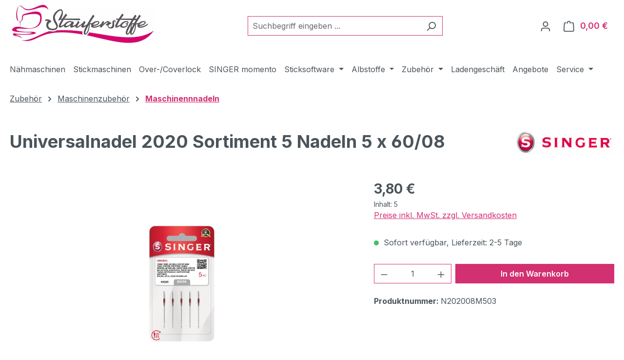

--- FILE ---
content_type: text/html; charset=UTF-8
request_url: https://www.stauferstoffe.de/universalnadel-2020-sortiment-5-nadeln-5-x-60-08-N202008M503/
body_size: 23377
content:
<!DOCTYPE html>
<html lang="de-DE"
      itemscope="itemscope"
      itemtype="https://schema.org/WebPage">


    
                            
    <head>
                                    <meta charset="utf-8">
            
                            <meta name="viewport"
                      content="width=device-width, initial-scale=1, shrink-to-fit=no">
            
                            <meta name="author"
                      content="">
                <meta name="robots"
                      content="index,follow">
                <meta name="revisit-after"
                      content="15 days">
                <meta name="keywords"
                      content="Nähmaschinennadeln Universalnadel Singer PFAFF Husqvarna Viking">
                <meta name="description"
                      content="Hochwertiges Nadelsortiment  der Marken PFAFF, SINGER, Husqvarna Viking und Madeira  ✓ Große Auswahl ✓ Günstige Preise ✓ Direkt im Shop bestellbar ✓ Schneller Versand">
            
                <meta property="og:type"
          content="product">
    <meta property="og:site_name"
          content="Stauferstoffe.de - Dein Fachhändler">
    <meta property="og:url"
          content="https://www.stauferstoffe.de/universalnadel-2020-sortiment-5-nadeln-5-x-60-08-N202008M503/">
    <meta property="og:title"
          content="SINGER Nähmaschinennadeln  - Stauferstoffe.de">

    <meta property="og:description"
          content="Hochwertiges Nadelsortiment  der Marken PFAFF, SINGER, Husqvarna Viking und Madeira  ✓ Große Auswahl ✓ Günstige Preise ✓ Direkt im Shop bestellbar ✓ Schneller Versand">
    <meta property="og:image"
          content="https://www.stauferstoffe.de/media/1b/39/3e/1623051779/Universalnadel 2020 60-08.jpg?ts=1652854592">

            <meta property="product:brand"
              content="SINGER">
    
            <meta property="product:price:amount"
          content="3.8">
    <meta property="product:price:currency"
          content="EUR">
    <meta property="product:product_link"
          content="https://www.stauferstoffe.de/universalnadel-2020-sortiment-5-nadeln-5-x-60-08-N202008M503/">

    <meta name="twitter:card"
          content="product">
    <meta name="twitter:site"
          content="Stauferstoffe.de - Dein Fachhändler">
    <meta name="twitter:title"
          content="SINGER Nähmaschinennadeln  - Stauferstoffe.de">
    <meta name="twitter:description"
          content="Hochwertiges Nadelsortiment  der Marken PFAFF, SINGER, Husqvarna Viking und Madeira  ✓ Große Auswahl ✓ Günstige Preise ✓ Direkt im Shop bestellbar ✓ Schneller Versand">
    <meta name="twitter:image"
          content="https://www.stauferstoffe.de/media/1b/39/3e/1623051779/Universalnadel 2020 60-08.jpg?ts=1652854592">

                            <meta itemprop="copyrightHolder"
                      content="Stauferstoffe.de - Dein Fachhändler">
                <meta itemprop="copyrightYear"
                      content="">
                <meta itemprop="isFamilyFriendly"
                      content="true">
                <meta itemprop="image"
                      content="https://www.stauferstoffe.de/media/5e/c0/12/1663709581/Logo Stauferstoffe.webp?ts=1663709581">
            
                                            <meta name="theme-color"
                      content="#fff">
                            
                                                
                    <link rel="icon" href="https://www.stauferstoffe.de/media/38/c1/8b/1622140169/Logo Instagramm_Facebook.png?ts=1622140169">
        
                                <link rel="apple-touch-icon"
                  href="https://www.stauferstoffe.de/media/38/c1/8b/1622140169/Logo Instagramm_Facebook.png?ts=1622140169">
                    
            
    
    <link rel="canonical" href="https://www.stauferstoffe.de/universalnadel-2020-sortiment-5-nadeln-5-x-60-08-N202008M503/">

                    <title itemprop="name">
                    SINGER Nähmaschinennadeln  - Stauferstoffe.de            </title>
        
                                                                            <link rel="stylesheet"
                      href="https://www.stauferstoffe.de/theme/6ef2cd3369793b9756789f50c7d986bc/css/all.css?1766398227">
                                    

            <link rel="stylesheet" href="https://cdnjs.cloudflare.com/ajax/libs/font-awesome/5.15.4/css/all.min.css" crossorigin="anonymous"/>
    
            <link rel="stylesheet" href="https://www.stauferstoffe.de/bundles/moorlfoundation/storefront/css/animate.min.css?1766398183">
    
            <script type="application/javascript">window.moorlAnimation = [{"in":{"name":"none","delay":0,"active":false,"duration":1000,"condition":"isInViewport"},"out":{"name":"none","delay":0,"active":false,"duration":1000,"condition":"isInViewport"},"hover":{"name":"none","delay":0,"active":false,"duration":1000,"condition":"isInViewport"},"cssSelector":".cms-block"}];</script>
    
            <script type="application/javascript">window.moorlAnimationZIndex = "9000";</script>
    
            <style>
            :root {
                --moorl-advanced-search-width: 600px;
            }
        </style>
    
                    
    <script>
        window.features = JSON.parse('\u007B\u0022V6_5_0_0\u0022\u003Atrue,\u0022v6.5.0.0\u0022\u003Atrue,\u0022V6_6_0_0\u0022\u003Atrue,\u0022v6.6.0.0\u0022\u003Atrue,\u0022V6_7_0_0\u0022\u003Atrue,\u0022v6.7.0.0\u0022\u003Atrue,\u0022V6_8_0_0\u0022\u003Afalse,\u0022v6.8.0.0\u0022\u003Afalse,\u0022DISABLE_VUE_COMPAT\u0022\u003Atrue,\u0022disable.vue.compat\u0022\u003Atrue,\u0022ACCESSIBILITY_TWEAKS\u0022\u003Atrue,\u0022accessibility.tweaks\u0022\u003Atrue,\u0022TELEMETRY_METRICS\u0022\u003Afalse,\u0022telemetry.metrics\u0022\u003Afalse,\u0022FLOW_EXECUTION_AFTER_BUSINESS_PROCESS\u0022\u003Afalse,\u0022flow.execution.after.business.process\u0022\u003Afalse,\u0022PERFORMANCE_TWEAKS\u0022\u003Afalse,\u0022performance.tweaks\u0022\u003Afalse,\u0022CACHE_CONTEXT_HASH_RULES_OPTIMIZATION\u0022\u003Afalse,\u0022cache.context.hash.rules.optimization\u0022\u003Afalse,\u0022CACHE_REWORK\u0022\u003Afalse,\u0022cache.rework\u0022\u003Afalse,\u0022DEFERRED_CART_ERRORS\u0022\u003Afalse,\u0022deferred.cart.errors\u0022\u003Afalse,\u0022PRODUCT_ANALYTICS\u0022\u003Afalse,\u0022product.analytics\u0022\u003Afalse,\u0022REPEATED_PAYMENT_FINALIZE\u0022\u003Afalse,\u0022repeated.payment.finalize\u0022\u003Afalse,\u0022METEOR_TEXT_EDITOR\u0022\u003Afalse,\u0022meteor.text.editor\u0022\u003Afalse\u007D');
    </script>
        
                                                                
            <script>
                                    window.gtagActive = true;
                    window.gtagURL = 'https://www.googletagmanager.com/gtag/js?id=G-3LGY15EFK7';
                                        window.controllerName = 'product';
                                        window.actionName = 'index';
                    window.activeRoute = 'frontend.detail.page';
                    window.trackOrders = '1';
                    window.gtagTrackingId = 'G-3LGY15EFK7';
                    window.dataLayer = window.dataLayer || [];
                    window.gtagConfig = {
                        'anonymize_ip': '1',
                        'cookie_domain': 'none',
                        'cookie_prefix': '_swag_ga',
                    };

                    function gtag() { dataLayer.push(arguments); }
                            </script>
            
                        <script>
                (() => {
                    const analyticsStorageEnabled = document.cookie.split(';').some((item) => item.trim().includes('google-analytics-enabled=1'));
                    const adsEnabled = document.cookie.split(';').some((item) => item.trim().includes('google-ads-enabled=1'));

                    // Always set default consent (only denied is allowed with default)
                    gtag('consent', 'default', {
                        'ad_user_data': 'denied',
                        'ad_storage': 'denied',
                        'ad_personalization': 'denied',
                        'analytics_storage': 'denied'
                    });

                    // Only update consents that were granted
                    const consentUpdate = {};

                    if (adsEnabled) {
                        consentUpdate.ad_user_data = 'granted';
                        consentUpdate.ad_storage = 'granted';
                        consentUpdate.ad_personalization = 'granted';
                    }

                    if (analyticsStorageEnabled) {
                        consentUpdate.analytics_storage = 'granted';
                    }

                    if (Object.keys(consentUpdate).length > 0) {
                        gtag('consent', 'update', consentUpdate);
                    }
                })();
            </script>
                    
                            
            
                
                                    <script>
                    window.useDefaultCookieConsent = true;
                </script>
                    
                                            <script>
                window.activeNavigationId = '9f89080a13694ccaa161d9446892818e';
                window.activeRoute = 'frontend.detail.page';
                window.activeRouteParameters = '\u007B\u0022_httpCache\u0022\u003Atrue,\u0022productId\u0022\u003A\u0022dee0f5096a184f909855fe862e0784de\u0022\u007D';
                window.router = {
                    'frontend.cart.offcanvas': '/checkout/offcanvas',
                    'frontend.cookie.offcanvas': '/cookie/offcanvas',
                    'frontend.cookie.groups': '/cookie/groups',
                    'frontend.checkout.finish.page': '/checkout/finish',
                    'frontend.checkout.info': '/widgets/checkout/info',
                    'frontend.menu.offcanvas': '/widgets/menu/offcanvas',
                    'frontend.cms.page': '/widgets/cms',
                    'frontend.cms.navigation.page': '/widgets/cms/navigation',
                    'frontend.country.country-data': '/country/country-state-data',
                    'frontend.app-system.generate-token': '/app-system/Placeholder/generate-token',
                    'frontend.gateway.context': '/gateway/context',
                    'frontend.cookie.consent.offcanvas': '/cookie/consent-offcanvas',
                    'frontend.account.login.page': '/account/login',
                    };
                window.salesChannelId = 'caecb190b55242659034c56dc2a27206';
            </script>
        
    
                                <script>
                
                window.breakpoints = JSON.parse('\u007B\u0022xs\u0022\u003A0,\u0022sm\u0022\u003A576,\u0022md\u0022\u003A768,\u0022lg\u0022\u003A992,\u0022xl\u0022\u003A1200,\u0022xxl\u0022\u003A1400\u007D');
            </script>
        
        
                        
                        
    <script>
        window.validationMessages = JSON.parse('\u007B\u0022required\u0022\u003A\u0022Die\u0020Eingabe\u0020darf\u0020nicht\u0020leer\u0020sein.\u0022,\u0022email\u0022\u003A\u0022Ung\\u00fcltige\u0020E\u002DMail\u002DAdresse.\u0020Die\u0020E\u002DMail\u0020ben\\u00f6tigt\u0020das\u0020Format\u0020\\\u0022nutzer\u0040beispiel.de\\\u0022.\u0022,\u0022confirmation\u0022\u003A\u0022Ihre\u0020Eingaben\u0020sind\u0020nicht\u0020identisch.\u0022,\u0022minLength\u0022\u003A\u0022Die\u0020Eingabe\u0020ist\u0020zu\u0020kurz.\u0022,\u0022grecaptcha\u0022\u003A\u0022Bitte\u0020akzeptieren\u0020Sie\u0020die\u0020technisch\u0020erforderlichen\u0020Cookies,\u0020um\u0020die\u0020reCAPTCHA\u002D\\u00dcberpr\\u00fcfung\u0020zu\u0020erm\\u00f6glichen.\u0022\u007D');
    </script>
        
                                                            <script>
                        window.themeJsPublicPath = 'https://www.stauferstoffe.de/theme/6ef2cd3369793b9756789f50c7d986bc/js/';
                    </script>
                                            <script type="text/javascript" src="https://www.stauferstoffe.de/theme/6ef2cd3369793b9756789f50c7d986bc/js/storefront/storefront.js?1766398227" defer></script>
                                            <script type="text/javascript" src="https://www.stauferstoffe.de/theme/6ef2cd3369793b9756789f50c7d986bc/js/swag-pay-pal/swag-pay-pal.js?1766398227" defer></script>
                                            <script type="text/javascript" src="https://www.stauferstoffe.de/theme/6ef2cd3369793b9756789f50c7d986bc/js/moorl-foundation/moorl-foundation.js?1766398227" defer></script>
                                            <script type="text/javascript" src="https://www.stauferstoffe.de/theme/6ef2cd3369793b9756789f50c7d986bc/js/tmms-drop-down-menu/tmms-drop-down-menu.js?1766398227" defer></script>
                                            <script type="text/javascript" src="https://www.stauferstoffe.de/theme/6ef2cd3369793b9756789f50c7d986bc/js/mcs-cookie-permission/mcs-cookie-permission.js?1766398227" defer></script>
                                            <script type="text/javascript" src="https://www.stauferstoffe.de/theme/6ef2cd3369793b9756789f50c7d986bc/js/frosh-lazy-sizes/frosh-lazy-sizes.js?1766398227" defer></script>
                                                        

    
        </head>

            <body class="is-ctl-product is-act-index is-active-route-frontend-detail-page">

            
                
    
    
            <div id="page-top" class="skip-to-content bg-primary-subtle text-primary-emphasis overflow-hidden" tabindex="-1">
            <div class="container skip-to-content-container d-flex justify-content-center visually-hidden-focusable">
                                                                                        <a href="#content-main" class="skip-to-content-link d-inline-flex text-decoration-underline m-1 p-2 fw-bold gap-2">
                                Zum Hauptinhalt springen
                            </a>
                                            
                                                                        <a href="#header-main-search-input" class="skip-to-content-link d-inline-flex text-decoration-underline m-1 p-2 fw-bold gap-2 d-none d-sm-block">
                                Zur Suche springen
                            </a>
                                            
                                                                        <a href="#main-navigation-menu" class="skip-to-content-link d-inline-flex text-decoration-underline m-1 p-2 fw-bold gap-2 d-none d-lg-block">
                                Zur Hauptnavigation springen
                            </a>
                                                                        </div>
        </div>
        
                            <noscript class="noscript-main">
                
    <div role="alert"
         aria-live="polite"
         class="alert alert-info d-flex align-items-center">

                                                                        
                                                                                                                                                            <span class="icon icon-info" aria-hidden="true">
                                        <svg xmlns="http://www.w3.org/2000/svg" xmlns:xlink="http://www.w3.org/1999/xlink" width="24" height="24" viewBox="0 0 24 24"><defs><path d="M12 7c.5523 0 1 .4477 1 1s-.4477 1-1 1-1-.4477-1-1 .4477-1 1-1zm1 9c0 .5523-.4477 1-1 1s-1-.4477-1-1v-5c0-.5523.4477-1 1-1s1 .4477 1 1v5zm11-4c0 6.6274-5.3726 12-12 12S0 18.6274 0 12 5.3726 0 12 0s12 5.3726 12 12zM12 2C6.4772 2 2 6.4772 2 12s4.4772 10 10 10 10-4.4772 10-10S17.5228 2 12 2z" id="icons-default-info" /></defs><use xlink:href="#icons-default-info" fill="#758CA3" fill-rule="evenodd" /></svg>
                    </span>
                                                        
                                    
                    <div class="alert-content-container">
                                                    
                                                            Um unseren Shop in vollem Umfang nutzen zu können, empfehlen wir Ihnen Javascript in Ihrem Browser zu aktivieren.
                                    
                                                                </div>
            </div>
            </noscript>
        
                                
    
        <header class="header-main">
                            <div class="container">
                                    <div class="top-bar d-none d-lg-block">
        
                        </div>
    
            <div class="row align-items-center header-row">
                                <div class="col-12 col-lg-auto header-logo-col pb-sm-2 my-3 m-lg-0">
                        <div class="header-logo-main text-center">
                    <a class="header-logo-main-link"
               href="/"
               title="Zur Startseite gehen">
                                    <picture class="header-logo-picture d-block m-auto">
                                                                            
                                                                            
                                                                                    <img src="https://www.stauferstoffe.de/media/5e/c0/12/1663709581/Logo%20Stauferstoffe.webp?ts=1663709581"
                                     alt="Zur Startseite gehen"
                                     class="img-fluid header-logo-main-img">
                                                                        </picture>
                            </a>
            </div>
                </div>
            
        
                            <div class="col-12 order-2 col-sm order-sm-1 header-search-col">
                    <div class="row">
                        <div class="col-sm-auto d-none d-sm-block d-lg-none">
                                                            <div class="nav-main-toggle">
                                                                            <button
                                            class="btn nav-main-toggle-btn header-actions-btn"
                                            type="button"
                                            data-off-canvas-menu="true"
                                            aria-label="Menü"
                                        >
                                                                                                                                                                                                    <span class="icon icon-stack" aria-hidden="true">
                                        <svg xmlns="http://www.w3.org/2000/svg" xmlns:xlink="http://www.w3.org/1999/xlink" width="24" height="24" viewBox="0 0 24 24"><defs><path d="M3 13c-.5523 0-1-.4477-1-1s.4477-1 1-1h18c.5523 0 1 .4477 1 1s-.4477 1-1 1H3zm0-7c-.5523 0-1-.4477-1-1s.4477-1 1-1h18c.5523 0 1 .4477 1 1s-.4477 1-1 1H3zm0 14c-.5523 0-1-.4477-1-1s.4477-1 1-1h18c.5523 0 1 .4477 1 1s-.4477 1-1 1H3z" id="icons-default-stack" /></defs><use xlink:href="#icons-default-stack" fill="#758CA3" fill-rule="evenodd" /></svg>
                    </span>
                                                                                        </button>
                                                                    </div>
                                                    </div>
                        <div class="col">
                            
    <div class="collapse"
         id="searchCollapse">
        <div class="header-search my-2 m-sm-auto">
                            <form action="/search"
                      method="get"
                      data-search-widget="true"
                      data-search-widget-options="{&quot;searchWidgetMinChars&quot;:2}"
                      data-url="/suggest?search="
                      class="header-search-form js-search-form">
                                            <div class="input-group">
                                                            <input
                                    type="search"
                                    id="header-main-search-input"
                                    name="search"
                                    class="form-control header-search-input"
                                    autocomplete="off"
                                    autocapitalize="off"
                                    placeholder="Suchbegriff eingeben ..."
                                    aria-label="Suchbegriff eingeben ..."
                                    role="combobox"
                                    aria-autocomplete="list"
                                    aria-controls="search-suggest-listbox"
                                    aria-expanded="false"
                                    aria-describedby="search-suggest-result-info"
                                    value="">
                            
                                                            <button type="submit"
                                        class="btn header-search-btn"
                                        aria-label="Suchen">
                                    <span class="header-search-icon">
                                                                                                                                                <span class="icon icon-search" aria-hidden="true">
                                        <svg xmlns="http://www.w3.org/2000/svg" xmlns:xlink="http://www.w3.org/1999/xlink" width="24" height="24" viewBox="0 0 24 24"><defs><path d="M10.0944 16.3199 4.707 21.707c-.3905.3905-1.0237.3905-1.4142 0-.3905-.3905-.3905-1.0237 0-1.4142L8.68 14.9056C7.6271 13.551 7 11.8487 7 10c0-4.4183 3.5817-8 8-8s8 3.5817 8 8-3.5817 8-8 8c-1.8487 0-3.551-.627-4.9056-1.6801zM15 16c3.3137 0 6-2.6863 6-6s-2.6863-6-6-6-6 2.6863-6 6 2.6863 6 6 6z" id="icons-default-search" /></defs><use xlink:href="#icons-default-search" fill="#758CA3" fill-rule="evenodd" /></svg>
                    </span>
                                        </span>
                                </button>
                            
                                                            <button class="btn header-close-btn js-search-close-btn d-none"
                                        type="button"
                                        aria-label="Die Dropdown-Suche schließen">
                                    <span class="header-close-icon">
                                                                                                                                                <span class="icon icon-x" aria-hidden="true">
                                        <svg xmlns="http://www.w3.org/2000/svg" xmlns:xlink="http://www.w3.org/1999/xlink" width="24" height="24" viewBox="0 0 24 24"><defs><path d="m10.5858 12-7.293-7.2929c-.3904-.3905-.3904-1.0237 0-1.4142.3906-.3905 1.0238-.3905 1.4143 0L12 10.5858l7.2929-7.293c.3905-.3904 1.0237-.3904 1.4142 0 .3905.3906.3905 1.0238 0 1.4143L13.4142 12l7.293 7.2929c.3904.3905.3904 1.0237 0 1.4142-.3906.3905-1.0238.3905-1.4143 0L12 13.4142l-7.2929 7.293c-.3905.3904-1.0237.3904-1.4142 0-.3905-.3906-.3905-1.0238 0-1.4143L10.5858 12z" id="icons-default-x" /></defs><use xlink:href="#icons-default-x" fill="#758CA3" fill-rule="evenodd" /></svg>
                    </span>
                                        </span>
                                </button>
                                                    </div>
                                    </form>
                    </div>
    </div>
                        </div>
                    </div>
                </div>
            
                            <div class="col-12 order-1 col-sm-auto order-sm-2 header-actions-col">
                    <div class="row g-0">
                                                    <div class="col d-sm-none">
                                <div class="menu-button">
                                                                            <button
                                            class="btn nav-main-toggle-btn header-actions-btn"
                                            type="button"
                                            data-off-canvas-menu="true"
                                            aria-label="Menü"
                                        >
                                                                                                                                                                                                    <span class="icon icon-stack" aria-hidden="true">
                                        <svg xmlns="http://www.w3.org/2000/svg" xmlns:xlink="http://www.w3.org/1999/xlink" width="24" height="24" viewBox="0 0 24 24"><use xlink:href="#icons-default-stack" fill="#758CA3" fill-rule="evenodd" /></svg>
                    </span>
                                                                                        </button>
                                                                    </div>
                            </div>
                        
                                                    <div class="col-auto d-sm-none">
                                <div class="search-toggle">
                                    <button class="btn header-actions-btn search-toggle-btn js-search-toggle-btn collapsed"
                                            type="button"
                                            data-bs-toggle="collapse"
                                            data-bs-target="#searchCollapse"
                                            aria-expanded="false"
                                            aria-controls="searchCollapse"
                                            aria-label="Suchen">
                                                                                                                                                <span class="icon icon-search" aria-hidden="true">
                                        <svg xmlns="http://www.w3.org/2000/svg" xmlns:xlink="http://www.w3.org/1999/xlink" width="24" height="24" viewBox="0 0 24 24"><use xlink:href="#icons-default-search" fill="#758CA3" fill-rule="evenodd" /></svg>
                    </span>
                                        </button>
                                </div>
                            </div>
                        
                        
                                                    <div class="col-auto">
                                <div class="account-menu">
                                        <div class="dropdown">
                    <button class="btn account-menu-btn header-actions-btn"
                    type="button"
                    id="accountWidget"
                    data-account-menu="true"
                    data-bs-toggle="dropdown"
                    aria-haspopup="true"
                    aria-expanded="false"
                    aria-label="Ihr Konto"
                    title="Ihr Konto">
                                                                                                                        <span class="icon icon-avatar" aria-hidden="true">
                                        <svg xmlns="http://www.w3.org/2000/svg" xmlns:xlink="http://www.w3.org/1999/xlink" width="24" height="24" viewBox="0 0 24 24"><defs><path d="M12 3C9.7909 3 8 4.7909 8 7c0 2.2091 1.7909 4 4 4 2.2091 0 4-1.7909 4-4 0-2.2091-1.7909-4-4-4zm0-2c3.3137 0 6 2.6863 6 6s-2.6863 6-6 6-6-2.6863-6-6 2.6863-6 6-6zM4 22.099c0 .5523-.4477 1-1 1s-1-.4477-1-1V20c0-2.7614 2.2386-5 5-5h10.0007c2.7614 0 5 2.2386 5 5v2.099c0 .5523-.4477 1-1 1s-1-.4477-1-1V20c0-1.6569-1.3431-3-3-3H7c-1.6569 0-3 1.3431-3 3v2.099z" id="icons-default-avatar" /></defs><use xlink:href="#icons-default-avatar" fill="#758CA3" fill-rule="evenodd" /></svg>
                    </span>
                </button>
        
                    <div class="dropdown-menu dropdown-menu-end account-menu-dropdown js-account-menu-dropdown"
                 aria-labelledby="accountWidget">
                

        
            <div class="offcanvas-header">
                            <button class="btn btn-secondary offcanvas-close js-offcanvas-close">
                                                                                                                                                    <span class="icon icon-x icon-sm" aria-hidden="true">
                                        <svg xmlns="http://www.w3.org/2000/svg" xmlns:xlink="http://www.w3.org/1999/xlink" width="24" height="24" viewBox="0 0 24 24"><use xlink:href="#icons-default-x" fill="#758CA3" fill-rule="evenodd" /></svg>
                    </span>
                        
                                            Menü schließen
                                    </button>
                    </div>
    
            <div class="offcanvas-body">
                <div class="account-menu">
                                    <div class="dropdown-header account-menu-header">
                    Ihr Konto
                </div>
                    
                                    <div class="account-menu-login">
                                            <a href="/account/login"
                           title="Anmelden"
                           class="btn btn-primary account-menu-login-button">
                            Anmelden
                        </a>
                    
                                            <div class="account-menu-register">
                            oder
                            <a href="/account/login"
                               title="Registrieren">
                                registrieren
                            </a>
                        </div>
                                    </div>
                    
                    <div class="account-menu-links">
                    <div class="header-account-menu">
        <div class="card account-menu-inner">
                                        
                                                <nav class="list-group list-group-flush account-aside-list-group">
                                                                                    <a href="/account"
                                   title="Übersicht"
                                   class="list-group-item list-group-item-action account-aside-item"
                                   >
                                    Übersicht
                                </a>
                            
                                                            <a href="/account/profile"
                                   title="Persönliches Profil"
                                   class="list-group-item list-group-item-action account-aside-item"
                                   >
                                    Persönliches Profil
                                </a>
                            
                                                                                                                            <a href="/account/address"
                                   title="Adressen"
                                   class="list-group-item list-group-item-action account-aside-item"
                                   >
                                    Adressen
                                </a>
                            
                                                            <a href="/account/order"
                                   title="Bestellungen"
                                   class="list-group-item list-group-item-action account-aside-item"
                                   >
                                    Bestellungen
                                </a>
                                                                        </nav>
                            
                                                </div>
    </div>
            </div>
            </div>
        </div>
                </div>
            </div>
                                </div>
                            </div>
                        
                                                    <div class="col-auto">
                                <div
                                    class="header-cart"
                                    data-off-canvas-cart="true"
                                >
                                    <a
                                        class="btn header-cart-btn header-actions-btn"
                                        href="/checkout/cart"
                                        data-cart-widget="true"
                                        title="Warenkorb"
                                        aria-labelledby="cart-widget-aria-label"
                                        aria-haspopup="true"
                                    >
                                            <span class="header-cart-icon">
                                                                                                                <span class="icon icon-bag" aria-hidden="true">
                                        <svg xmlns="http://www.w3.org/2000/svg" xmlns:xlink="http://www.w3.org/1999/xlink" width="24" height="24" viewBox="0 0 24 24"><defs><path d="M5.892 3c.5523 0 1 .4477 1 1s-.4477 1-1 1H3.7895a1 1 0 0 0-.9986.9475l-.7895 15c-.029.5515.3946 1.0221.9987 1.0525h17.8102c.5523 0 1-.4477.9986-1.0525l-.7895-15A1 1 0 0 0 20.0208 5H17.892c-.5523 0-1-.4477-1-1s.4477-1 1-1h2.1288c1.5956 0 2.912 1.249 2.9959 2.8423l.7894 15c.0035.0788.0035.0788.0042.1577 0 1.6569-1.3432 3-3 3H3c-.079-.0007-.079-.0007-.1577-.0041-1.6546-.0871-2.9253-1.499-2.8382-3.1536l.7895-15C.8775 4.249 2.1939 3 3.7895 3H5.892zm4 2c0 .5523-.4477 1-1 1s-1-.4477-1-1V3c0-1.6569 1.3432-3 3-3h2c1.6569 0 3 1.3431 3 3v2c0 .5523-.4477 1-1 1s-1-.4477-1-1V3c0-.5523-.4477-1-1-1h-2c-.5523 0-1 .4477-1 1v2z" id="icons-default-bag" /></defs><use xlink:href="#icons-default-bag" fill="#758CA3" fill-rule="evenodd" /></svg>
                    </span>
        </span>
        <span class="header-cart-total d-none d-sm-inline-block ms-sm-2">
        0,00 €
    </span>

        <span
        class="visually-hidden"
        id="cart-widget-aria-label"
    >
        Warenkorb enthält 0 Positionen. Der Gesamtwert beträgt 0,00 €.
    </span>
                                    </a>
                                </div>
                            </div>
                                            </div>
                </div>
                    </div>
                    </div>
                    </header>
    
            <div class="nav-main">
                                <div class="container">
        
            
                        
                        <nav class="navbar navbar-expand-lg main-navigation-menu"
                 id="main-navigation-menu"
                 itemscope="itemscope"
                 itemtype="https://schema.org/SiteNavigationElement"
                 data-navbar="true"
                 data-navbar-options="{&quot;pathIdList&quot;:[&quot;0873209aaf024abea62b889dbd3082ab&quot;,&quot;8369bca93bdb4f4ca9565add8837296e&quot;]}"
                 aria-label="Hauptnavigation"
            >
                <div class="collapse navbar-collapse" id="main_nav">
                    <ul class="navbar-nav main-navigation-menu-list flex-wrap">
                        
                            
                        
                                                                

                        
    
                            
            
                                                                                                                                                                                                    
                                                                                                            <li class="nav-item nav-item-6307dd9a26474a7db2dc3bcb30f10f60 dropdown position-static">
                                                                                            <a class="nav-link nav-item-6307dd9a26474a7db2dc3bcb30f10f60-link root main-navigation-link p-2 no-dropdown"
                                                   href="https://www.stauferstoffe.de/naehmaschinen/"
                                                                                                                                                         itemprop="url"
                                                   title="Nähmaschinen"
                                                >
                                                                                                            <span itemprop="name" class="main-navigation-link-text">Nähmaschinen</span>
                                                                                                    </a>
                                            
                                                                                    </li>
                                                                                                                                                                                                                                                                
                                                                                                            <li class="nav-item nav-item-eb56dc35debe41319b2184ed0cd56852 dropdown position-static">
                                                                                            <a class="nav-link nav-item-eb56dc35debe41319b2184ed0cd56852-link root main-navigation-link p-2 no-dropdown"
                                                   href="https://www.stauferstoffe.de/Stickmaschinen/"
                                                                                                                                                         itemprop="url"
                                                   title="Stickmaschinen"
                                                >
                                                                                                            <span itemprop="name" class="main-navigation-link-text">Stickmaschinen</span>
                                                                                                    </a>
                                            
                                                                                    </li>
                                                                                                                                                                                                                                                                
                                                                                                            <li class="nav-item nav-item-da37c7e191db477788186f4bdc24a358 dropdown position-static">
                                                                                            <a class="nav-link nav-item-da37c7e191db477788186f4bdc24a358-link root main-navigation-link p-2 no-dropdown"
                                                   href="https://www.stauferstoffe.de/Over-Coverlock/"
                                                                                                                                                         itemprop="url"
                                                   title="Over-/Coverlock"
                                                >
                                                                                                            <span itemprop="name" class="main-navigation-link-text">Over-/Coverlock</span>
                                                                                                    </a>
                                            
                                                                                    </li>
                                                                                                                                                                                                                                                                
                                                                                                            <li class="nav-item nav-item-01912d1d915070149750b55e8dfbd7d7 dropdown position-static">
                                                                                            <a class="nav-link nav-item-01912d1d915070149750b55e8dfbd7d7-link root main-navigation-link p-2 no-dropdown"
                                                   href="https://www.stauferstoffe.de/SINGER-momento/"
                                                                                                                                                         itemprop="url"
                                                   title="SINGER momento"
                                                >
                                                                                                            <span itemprop="name" class="main-navigation-link-text">SINGER momento</span>
                                                                                                    </a>
                                            
                                                                                    </li>
                                                                                                                                                                                                                                                                
                                                                                                            <li class="nav-item nav-item-a4814fae821040f39122cd40b56855c0 dropdown position-static">
                                                                                            <a class="nav-link nav-item-a4814fae821040f39122cd40b56855c0-link root main-navigation-link p-2 dropdown-toggle"
                                                   href="https://www.stauferstoffe.de/Sticksoftware/"
                                                   data-bs-toggle="dropdown"                                                                                                      itemprop="url"
                                                   title="Sticksoftware"
                                                >
                                                                                                            <span itemprop="name" class="main-navigation-link-text">Sticksoftware</span>
                                                                                                    </a>
                                            
                                                                                                                                                <div class="dropdown-menu w-100 p-4">
                                                                
            <div class="row">
                            <div class="col">
                    <div class="navigation-flyout-category-link">
                                                                                    <a href="https://www.stauferstoffe.de/Sticksoftware/"
                                   itemprop="url"
                                   title="Sticksoftware">
                                                                            Zur Kategorie Sticksoftware
                                                                    </a>
                                                                        </div>
                </div>
            
                            <div class="col-auto">
                    <button class="navigation-flyout-close js-close-flyout-menu btn-close" aria-label="Menü schließen">
                                                                                                                            </button>
                </div>
                    </div>
    
            <div class="row navigation-flyout-content">
                            <div class="col">
                    <div class="">
                                                        
                
    <div class="row navigation-flyout-categories is-level-0">
                                                        
                            <div class="col-3 ">
                                                                        <a class="nav-item nav-item-b10514d639234940bd8d96a3f08a7df5 nav-link nav-item-b10514d639234940bd8d96a3f08a7df5-link navigation-flyout-link is-level-0"
                               href="https://www.stauferstoffe.de/Sticksoftware/mySewnet-Info-Abo-vs.-Kaufversion/"
                               itemprop="url"
                                                              title="mySewnet Info Abo vs. Kaufversion">
                                <span itemprop="name">mySewnet Info Abo vs. Kaufversion</span>
                            </a>
                                            
                                                                                </div>
                                                                    
                            <div class="col-3 navigation-flyout-col">
                                                                        <a class="nav-item nav-item-14df102ed1e14c1986aae8b7d3ad5498 nav-link nav-item-14df102ed1e14c1986aae8b7d3ad5498-link navigation-flyout-link is-level-0"
                               href="https://www.stauferstoffe.de/Sticksoftware/Kurzueberblick-mySewnet-Funktionen/"
                               itemprop="url"
                                                              title="Kurzüberblick mySewnet Funktionen">
                                <span itemprop="name">Kurzüberblick mySewnet Funktionen</span>
                            </a>
                                            
                                                                                </div>
                                                                    
                            <div class="col-3 navigation-flyout-col">
                                                                        <a class="nav-item nav-item-8b965c69e07848b0a5674a27c78055e3 nav-link nav-item-8b965c69e07848b0a5674a27c78055e3-link navigation-flyout-link is-level-0"
                               href="https://www.stauferstoffe.de/Sticksoftware/mySewnet-Platinum-gratis-testen/"
                               itemprop="url"
                                                              title="mySewnet Platinum gratis testen">
                                <span itemprop="name">mySewnet Platinum gratis testen</span>
                            </a>
                                            
                                                                                </div>
                        </div>
                                            </div>
                </div>
            
                                                </div>
                                                        </div>
                                                                                                                                    </li>
                                                                                                                                                                                                                                                                
                                                                                                            <li class="nav-item nav-item-60481a07f9bc4647ab5a550c1b6b265c dropdown position-static">
                                                                                            <a class="nav-link nav-item-60481a07f9bc4647ab5a550c1b6b265c-link root main-navigation-link p-2 dropdown-toggle"
                                                   href="https://www.stauferstoffe.de/Albstoffe/"
                                                   data-bs-toggle="dropdown"                                                                                                      itemprop="url"
                                                   title="Albstoffe"
                                                >
                                                                                                            <span itemprop="name" class="main-navigation-link-text">Albstoffe</span>
                                                                                                    </a>
                                            
                                                                                                                                                <div class="dropdown-menu w-100 p-4">
                                                                
            <div class="row">
                            <div class="col">
                    <div class="navigation-flyout-category-link">
                                                                                    <a href="https://www.stauferstoffe.de/Albstoffe/"
                                   itemprop="url"
                                   title="Albstoffe">
                                                                            Zur Kategorie Albstoffe
                                                                    </a>
                                                                        </div>
                </div>
            
                            <div class="col-auto">
                    <button class="navigation-flyout-close js-close-flyout-menu btn-close" aria-label="Menü schließen">
                                                                                                                            </button>
                </div>
                    </div>
    
            <div class="row navigation-flyout-content">
                            <div class="col">
                    <div class="">
                                                        
                
    <div class="row navigation-flyout-categories is-level-0">
                                                        
                            <div class="col-3 ">
                                                                        <a class="nav-item nav-item-018a1480aa497a5cb28848cbc4ba79c1 nav-link nav-item-018a1480aa497a5cb28848cbc4ba79c1-link navigation-flyout-link is-level-0"
                               href="https://www.stauferstoffe.de/Albstoffe/HAMBURGER-LIEBE/"
                               itemprop="url"
                                                              title="HAMBURGER LIEBE">
                                <span itemprop="name">HAMBURGER LIEBE</span>
                            </a>
                                            
                                                                            
    
    <div class="navigation-flyout-categories is-level-1">
                                                        
                            <div class="">
                                                                        <a class="nav-item nav-item-018a149dbfb677e4a62bfcb392658f52 nav-link nav-item-018a149dbfb677e4a62bfcb392658f52-link navigation-flyout-link is-level-1"
                               href="https://www.stauferstoffe.de/Albstoffe/HAMBURGER-LIEBE/AHOY/"
                               itemprop="url"
                                                              title="AHOY">
                                <span itemprop="name">AHOY</span>
                            </a>
                                            
                                                                                </div>
                                                                    
                            <div class="navigation-flyout-col">
                                                                        <a class="nav-item nav-item-01900d2a98c77fbc9449b35bdf68988e nav-link nav-item-01900d2a98c77fbc9449b35bdf68988e-link navigation-flyout-link is-level-1"
                               href="https://www.stauferstoffe.de/Albstoffe/HAMBURGER-LIEBE/AL-LAGO/"
                               itemprop="url"
                                                              title="AL LAGO">
                                <span itemprop="name">AL LAGO</span>
                            </a>
                                            
                                                                                </div>
                                                                    
                            <div class="navigation-flyout-col">
                                                                        <a class="nav-item nav-item-018a149e2dcf7f0da5101ceb7d39eb5f nav-link nav-item-018a149e2dcf7f0da5101ceb7d39eb5f-link navigation-flyout-link is-level-1"
                               href="https://www.stauferstoffe.de/Albstoffe/HAMBURGER-LIEBE/Darling-Things/"
                               itemprop="url"
                                                              title="Darling Things">
                                <span itemprop="name">Darling Things</span>
                            </a>
                                            
                                                                                </div>
                                                                    
                            <div class="">
                                                                        <a class="nav-item nav-item-018a149e682d71a196a3625e38812e1b nav-link nav-item-018a149e682d71a196a3625e38812e1b-link navigation-flyout-link is-level-1"
                               href="https://www.stauferstoffe.de/Albstoffe/HAMBURGER-LIEBE/Easygoing/"
                               itemprop="url"
                                                              title="Easygoing">
                                <span itemprop="name">Easygoing</span>
                            </a>
                                            
                                                                                </div>
                                                                    
                            <div class="navigation-flyout-col">
                                                                        <a class="nav-item nav-item-018a149ecb7476e69340ce476329a74e nav-link nav-item-018a149ecb7476e69340ce476329a74e-link navigation-flyout-link is-level-1"
                               href="https://www.stauferstoffe.de/Albstoffe/HAMBURGER-LIEBE/Evermore/"
                               itemprop="url"
                                                              title="Evermore">
                                <span itemprop="name">Evermore</span>
                            </a>
                                            
                                                                                </div>
                                                                    
                            <div class="navigation-flyout-col">
                                                                        <a class="nav-item nav-item-018a149edb13777d80689a1dfbb09e7a nav-link nav-item-018a149edb13777d80689a1dfbb09e7a-link navigation-flyout-link is-level-1"
                               href="https://www.stauferstoffe.de/Albstoffe/HAMBURGER-LIEBE/Fringe-Me/"
                               itemprop="url"
                                                              title="Fringe Me">
                                <span itemprop="name">Fringe Me</span>
                            </a>
                                            
                                                                                </div>
                                                                    
                            <div class="navigation-flyout-col">
                                                                        <a class="nav-item nav-item-018a149eea4073529feff217958efb17 nav-link nav-item-018a149eea4073529feff217958efb17-link navigation-flyout-link is-level-1"
                               href="https://www.stauferstoffe.de/Albstoffe/HAMBURGER-LIEBE/Glory/"
                               itemprop="url"
                                                              title="Glory">
                                <span itemprop="name">Glory</span>
                            </a>
                                            
                                                                                </div>
                                                                    
                            <div class="">
                                                                        <a class="nav-item nav-item-018a149f14357b1a9575b28181e720bc nav-link nav-item-018a149f14357b1a9575b28181e720bc-link navigation-flyout-link is-level-1"
                               href="https://www.stauferstoffe.de/Albstoffe/HAMBURGER-LIEBE/Glossy/"
                               itemprop="url"
                                                              title="Glossy">
                                <span itemprop="name">Glossy</span>
                            </a>
                                            
                                                                                </div>
                                                                    
                            <div class="navigation-flyout-col">
                                                                        <a class="nav-item nav-item-018a149fc7647132b45494bae835e869 nav-link nav-item-018a149fc7647132b45494bae835e869-link navigation-flyout-link is-level-1"
                               href="https://www.stauferstoffe.de/Albstoffe/HAMBURGER-LIEBE/Glow/"
                               itemprop="url"
                                                              title="Glow">
                                <span itemprop="name">Glow</span>
                            </a>
                                            
                                                                                </div>
                                                                    
                            <div class="navigation-flyout-col">
                                                                        <a class="nav-item nav-item-018a149fd38571728d42c6e7d4a5f964 nav-link nav-item-018a149fd38571728d42c6e7d4a5f964-link navigation-flyout-link is-level-1"
                               href="https://www.stauferstoffe.de/Albstoffe/HAMBURGER-LIEBE/KIDS-Kollektion/"
                               itemprop="url"
                                                              title="KIDS Kollektion">
                                <span itemprop="name">KIDS Kollektion</span>
                            </a>
                                            
                                                                                </div>
                                                                    
                            <div class="navigation-flyout-col">
                                                                        <a class="nav-item nav-item-018a149ff33570c78372bfcb65158a55 nav-link nav-item-018a149ff33570c78372bfcb65158a55-link navigation-flyout-link is-level-1"
                               href="https://www.stauferstoffe.de/Albstoffe/HAMBURGER-LIEBE/Love-Letters/"
                               itemprop="url"
                                                              title="Love Letters">
                                <span itemprop="name">Love Letters</span>
                            </a>
                                            
                                                                                </div>
                                                                    
                            <div class="">
                                                                        <a class="nav-item nav-item-019273049ecc7aab8df8ff4c20848148 nav-link nav-item-019273049ecc7aab8df8ff4c20848148-link navigation-flyout-link is-level-1"
                               href="https://www.stauferstoffe.de/Albstoffe/HAMBURGER-LIEBE/MIDNIGHT/"
                               itemprop="url"
                                                              title="MIDNIGHT">
                                <span itemprop="name">MIDNIGHT</span>
                            </a>
                                            
                                                                                </div>
                                                                    
                            <div class="navigation-flyout-col">
                                                                        <a class="nav-item nav-item-018a14a022ee7f37a94cd678d5a8de7a nav-link nav-item-018a14a022ee7f37a94cd678d5a8de7a-link navigation-flyout-link is-level-1"
                               href="https://www.stauferstoffe.de/Albstoffe/HAMBURGER-LIEBE/Only-You/"
                               itemprop="url"
                                                              title="Only You">
                                <span itemprop="name">Only You</span>
                            </a>
                                            
                                                                                </div>
                                                                    
                            <div class="navigation-flyout-col">
                                                                        <a class="nav-item nav-item-018a14a06e2f793f83476e4779cfb735 nav-link nav-item-018a14a06e2f793f83476e4779cfb735-link navigation-flyout-link is-level-1"
                               href="https://www.stauferstoffe.de/Albstoffe/HAMBURGER-LIEBE/Pretty-Pure/"
                               itemprop="url"
                                                              title="Pretty &amp; Pure">
                                <span itemprop="name">Pretty &amp; Pure</span>
                            </a>
                                            
                                                                                </div>
                                                                    
                            <div class="navigation-flyout-col">
                                                                        <a class="nav-item nav-item-018ba6897e4471608dde1a197275e031 nav-link nav-item-018ba6897e4471608dde1a197275e031-link navigation-flyout-link is-level-1"
                               href="https://www.stauferstoffe.de/Albstoffe/HAMBURGER-LIEBE/Queens-United/"
                               itemprop="url"
                                                              title="Queens United">
                                <span itemprop="name">Queens United</span>
                            </a>
                                            
                                                                                </div>
                                                                    
                            <div class="">
                                                                        <a class="nav-item nav-item-018a14a0ef567106a1ac025e7a6c798a nav-link nav-item-018a14a0ef567106a1ac025e7a6c798a-link navigation-flyout-link is-level-1"
                               href="https://www.stauferstoffe.de/Albstoffe/HAMBURGER-LIEBE/Wonderland/"
                               itemprop="url"
                                                              title="Wonderland">
                                <span itemprop="name">Wonderland</span>
                            </a>
                                            
                                                                                </div>
                                                                    
                            <div class="navigation-flyout-col">
                                                                        <a class="nav-item nav-item-018a14a108457fc7a02e94c189c20af3 nav-link nav-item-018a14a108457fc7a02e94c189c20af3-link navigation-flyout-link is-level-1"
                               href="https://www.stauferstoffe.de/Albstoffe/HAMBURGER-LIEBE/Sweet-Home/"
                               itemprop="url"
                                                              title="Sweet Home">
                                <span itemprop="name">Sweet Home</span>
                            </a>
                                            
                                                                                </div>
                                                                    
                            <div class="navigation-flyout-col">
                                                                        <a class="nav-item nav-item-018a14a115e775b6b89e581553d748a8 nav-link nav-item-018a14a115e775b6b89e581553d748a8-link navigation-flyout-link is-level-1"
                               href="https://www.stauferstoffe.de/Albstoffe/HAMBURGER-LIEBE/Sakura/"
                               itemprop="url"
                                                              title="Sakura">
                                <span itemprop="name">Sakura</span>
                            </a>
                                            
                                                                                </div>
                                                                    
                            <div class="navigation-flyout-col">
                                                                        <a class="nav-item nav-item-018a14a124e0743588113c6430b0e467 nav-link nav-item-018a14a124e0743588113c6430b0e467-link navigation-flyout-link is-level-1"
                               href="https://www.stauferstoffe.de/Albstoffe/HAMBURGER-LIEBE/Shine/"
                               itemprop="url"
                                                              title="Shine">
                                <span itemprop="name">Shine</span>
                            </a>
                                            
                                                                                </div>
                                                                    
                            <div class="">
                                                                        <a class="nav-item nav-item-018a14a171b8768b8c97ca705556c32f nav-link nav-item-018a14a171b8768b8c97ca705556c32f-link navigation-flyout-link is-level-1"
                               href="https://www.stauferstoffe.de/Albstoffe/HAMBURGER-LIEBE/Travel-the-World/"
                               itemprop="url"
                                                              title="Travel the World">
                                <span itemprop="name">Travel the World</span>
                            </a>
                                            
                                                                                </div>
                                                                    
                            <div class="navigation-flyout-col">
                                                                        <a class="nav-item nav-item-018a14a19946728e9404add6ff5a5b49 nav-link nav-item-018a14a19946728e9404add6ff5a5b49-link navigation-flyout-link is-level-1"
                               href="https://www.stauferstoffe.de/Albstoffe/HAMBURGER-LIEBE/Ugly-Christmas-2022/"
                               itemprop="url"
                                                              title="Ugly Christmas 2022">
                                <span itemprop="name">Ugly Christmas 2022</span>
                            </a>
                                            
                                                                                </div>
                        </div>
                                                            </div>
                                                                    
                            <div class="col-3 navigation-flyout-col">
                                                                        <a class="nav-item nav-item-018a1480ece27801b1283c2b028e00c0 nav-link nav-item-018a1480ece27801b1283c2b028e00c0-link navigation-flyout-link is-level-0"
                               href="https://www.stauferstoffe.de/Albstoffe/ALBSTOFFE-ZUBEHOER/"
                               itemprop="url"
                                                              title="ALBSTOFFE ZUBEHÖR">
                                <span itemprop="name">ALBSTOFFE ZUBEHÖR</span>
                            </a>
                                            
                                                                            
    
    <div class="navigation-flyout-categories is-level-1">
                                                        
                            <div class="">
                                                                        <a class="nav-item nav-item-018a14889fc77635b0111fb3a3366de6 nav-link nav-item-018a14889fc77635b0111fb3a3366de6-link navigation-flyout-link is-level-1"
                               href="https://www.stauferstoffe.de/Albstoffe/ALBSTOFFE-ZUBEHOER/Bio-Schlauchbuendchen/"
                               itemprop="url"
                                                              title="Bio Schlauchbündchen">
                                <span itemprop="name">Bio Schlauchbündchen</span>
                            </a>
                                            
                                                                                </div>
                                                                    
                            <div class="navigation-flyout-col">
                                                                        <a class="nav-item nav-item-018a1488d4b57823a2628d9f40017528 nav-link nav-item-018a1488d4b57823a2628d9f40017528-link navigation-flyout-link is-level-1"
                               href="https://www.stauferstoffe.de/Albstoffe/ALBSTOFFE-ZUBEHOER/Naehgarn-Sets/"
                               itemprop="url"
                                                              title="Nähgarn-Sets">
                                <span itemprop="name">Nähgarn-Sets</span>
                            </a>
                                            
                                                                                </div>
                                                                    
                            <div class="navigation-flyout-col">
                                                                        <a class="nav-item nav-item-018a1488f0be795e92d293f472fce3e9 nav-link nav-item-018a1488f0be795e92d293f472fce3e9-link navigation-flyout-link is-level-1"
                               href="https://www.stauferstoffe.de/Albstoffe/ALBSTOFFE-ZUBEHOER/Cuff-Me-Buendchen/"
                               itemprop="url"
                                                              title="Cuff Me Bündchen">
                                <span itemprop="name">Cuff Me Bündchen</span>
                            </a>
                                            
                                                                                </div>
                                                                    
                            <div class="">
                                                                        <a class="nav-item nav-item-018a148912ab719f979427b671dbe6e2 nav-link nav-item-018a148912ab719f979427b671dbe6e2-link navigation-flyout-link is-level-1"
                               href="https://www.stauferstoffe.de/Albstoffe/ALBSTOFFE-ZUBEHOER/Stripe-Me-Streifenbaender/"
                               itemprop="url"
                                                              title="Stripe Me Streifenbänder">
                                <span itemprop="name">Stripe Me Streifenbänder</span>
                            </a>
                                            
                                                                                </div>
                                                                    
                            <div class="navigation-flyout-col">
                                                                        <a class="nav-item nav-item-018a14895e1f7e9689d18057bdb8f2ed nav-link nav-item-018a14895e1f7e9689d18057bdb8f2ed-link navigation-flyout-link is-level-1"
                               href="https://www.stauferstoffe.de/Albstoffe/ALBSTOFFE-ZUBEHOER/Twist-Me-Kordeln/"
                               itemprop="url"
                                                              title="Twist Me Kordeln">
                                <span itemprop="name">Twist Me Kordeln</span>
                            </a>
                                            
                                                                                </div>
                                                                    
                            <div class="navigation-flyout-col">
                                                                        <a class="nav-item nav-item-018a14893efa79018da17b665b36352b nav-link nav-item-018a14893efa79018da17b665b36352b-link navigation-flyout-link is-level-1"
                               href="https://www.stauferstoffe.de/Albstoffe/ALBSTOFFE-ZUBEHOER/Cord-Me-Kordeln/"
                               itemprop="url"
                                                              title="Cord Me Kordeln">
                                <span itemprop="name">Cord Me Kordeln</span>
                            </a>
                                            
                                                                                </div>
                        </div>
                                                            </div>
                                                                    
                            <div class="col-3 navigation-flyout-col">
                                                                        <a class="nav-item nav-item-018a1481553870bba97dd39079672ee5 nav-link nav-item-018a1481553870bba97dd39079672ee5-link navigation-flyout-link is-level-0"
                               href="https://www.stauferstoffe.de/Albstoffe/ALBSTOFFE-BASICS/"
                               itemprop="url"
                                                              title="ALBSTOFFE BASICS">
                                <span itemprop="name">ALBSTOFFE BASICS</span>
                            </a>
                                            
                                                                            
    
    <div class="navigation-flyout-categories is-level-1">
                                                        
                            <div class="">
                                                                        <a class="nav-item nav-item-018a1487abec781691bb7489db4ee212 nav-link nav-item-018a1487abec781691bb7489db4ee212-link navigation-flyout-link is-level-1"
                               href="https://www.stauferstoffe.de/Albstoffe/ALBSTOFFE-BASICS/Bio-Baumwollfleece/"
                               itemprop="url"
                                                              title="Bio Baumwollfleece">
                                <span itemprop="name">Bio Baumwollfleece</span>
                            </a>
                                            
                                                                                </div>
                                                                    
                            <div class="navigation-flyout-col">
                                                                        <a class="nav-item nav-item-018a148613e575bb83719b8af75f8dc4 nav-link nav-item-018a148613e575bb83719b8af75f8dc4-link navigation-flyout-link is-level-1"
                               href="https://www.stauferstoffe.de/Albstoffe/ALBSTOFFE-BASICS/BIO-Baumwoll-Jersey/"
                               itemprop="url"
                                                              title="BIO Baumwoll Jersey">
                                <span itemprop="name">BIO Baumwoll Jersey</span>
                            </a>
                                            
                                                                                </div>
                                                                    
                            <div class="navigation-flyout-col">
                                                                        <a class="nav-item nav-item-018a1486494570c0be4aadf4398d0dae nav-link nav-item-018a1486494570c0be4aadf4398d0dae-link navigation-flyout-link is-level-1"
                               href="https://www.stauferstoffe.de/Albstoffe/ALBSTOFFE-BASICS/BIO-Schlauchbuendchen/"
                               itemprop="url"
                                                              title="BIO Schlauchbündchen">
                                <span itemprop="name">BIO Schlauchbündchen</span>
                            </a>
                                            
                                                                                </div>
                                                                    
                            <div class="">
                                                                        <a class="nav-item nav-item-018a1486b3b771089a47f7a7bbbd8985 nav-link nav-item-018a1486b3b771089a47f7a7bbbd8985-link navigation-flyout-link is-level-1"
                               href="https://www.stauferstoffe.de/Albstoffe/ALBSTOFFE-BASICS/Cuddle-Me-Sweat/"
                               itemprop="url"
                                                              title="Cuddle Me Sweat">
                                <span itemprop="name">Cuddle Me Sweat</span>
                            </a>
                                            
                                                                                </div>
                                                                    
                            <div class="navigation-flyout-col">
                                                                        <a class="nav-item nav-item-018a1486cd287d43b4c18381a73559cf nav-link nav-item-018a1486cd287d43b4c18381a73559cf-link navigation-flyout-link is-level-1"
                               href="https://www.stauferstoffe.de/Albstoffe/ALBSTOFFE-BASICS/Cord-Nicki/"
                               itemprop="url"
                                                              title="Cord Nicki">
                                <span itemprop="name">Cord Nicki</span>
                            </a>
                                            
                                                                                </div>
                        </div>
                                                            </div>
                                                                    
                            <div class="col-3 ">
                                                                        <a class="nav-item nav-item-018a14840e5d72b98b9d12a585ea8b27 nav-link nav-item-018a14840e5d72b98b9d12a585ea8b27-link navigation-flyout-link is-level-0"
                               href="https://www.stauferstoffe.de/Albstoffe/KNIT-KNIT-BIG-KNIT/"
                               itemprop="url"
                                                              title="KNIT KNIT &amp; BIG KNIT">
                                <span itemprop="name">KNIT KNIT &amp; BIG KNIT</span>
                            </a>
                                            
                                                                                </div>
                        </div>
                                            </div>
                </div>
            
                                                </div>
                                                        </div>
                                                                                                                                    </li>
                                                                                                                                                                                                                                                                
                                                                                                            <li class="nav-item nav-item-0873209aaf024abea62b889dbd3082ab dropdown position-static">
                                                                                            <a class="nav-link nav-item-0873209aaf024abea62b889dbd3082ab-link root main-navigation-link p-2 dropdown-toggle"
                                                   href="https://www.stauferstoffe.de/Zubehoer/"
                                                   data-bs-toggle="dropdown"                                                                                                      itemprop="url"
                                                   title="Zubehör"
                                                >
                                                                                                            <span itemprop="name" class="main-navigation-link-text">Zubehör</span>
                                                                                                    </a>
                                            
                                                                                                                                                <div class="dropdown-menu w-100 p-4">
                                                                
            <div class="row">
                            <div class="col">
                    <div class="navigation-flyout-category-link">
                                                                                    <a href="https://www.stauferstoffe.de/Zubehoer/"
                                   itemprop="url"
                                   title="Zubehör">
                                                                            Zur Kategorie Zubehör
                                                                    </a>
                                                                        </div>
                </div>
            
                            <div class="col-auto">
                    <button class="navigation-flyout-close js-close-flyout-menu btn-close" aria-label="Menü schließen">
                                                                                                                            </button>
                </div>
                    </div>
    
            <div class="row navigation-flyout-content">
                            <div class="col">
                    <div class="">
                                                        
                
    <div class="row navigation-flyout-categories is-level-0">
                                                        
                            <div class="col-3 ">
                                                                        <a class="nav-item nav-item-0a39e798736b4698895bca4d927a9395 nav-link nav-item-0a39e798736b4698895bca4d927a9395-link navigation-flyout-link is-level-0"
                               href="https://www.stauferstoffe.de/Zubehoer/Stickzubehoer/"
                               itemprop="url"
                                                              title="Stickzubehör">
                                <span itemprop="name">Stickzubehör</span>
                            </a>
                                            
                                                                            
    
    <div class="navigation-flyout-categories is-level-1">
                                                        
                            <div class="">
                                                                        <a class="nav-item nav-item-e562f4d9f0954f788ceb2bae4581675e nav-link nav-item-e562f4d9f0954f788ceb2bae4581675e-link navigation-flyout-link is-level-1"
                               href="https://www.stauferstoffe.de/Zubehoer/Stickzubehoer/Filzen/"
                               itemprop="url"
                                                              title="Filzen">
                                <span itemprop="name">Filzen</span>
                            </a>
                                            
                                                                                </div>
                                                                    
                            <div class="navigation-flyout-col">
                                                                        <a class="nav-item nav-item-3def912fbde5400aa9ab155434a45c99 nav-link nav-item-3def912fbde5400aa9ab155434a45c99-link navigation-flyout-link is-level-1"
                               href="https://www.stauferstoffe.de/Zubehoer/Stickzubehoer/Stickscheren/"
                               itemprop="url"
                                                              title="Stickscheren">
                                <span itemprop="name">Stickscheren</span>
                            </a>
                                            
                                                                                </div>
                                                                    
                            <div class="navigation-flyout-col">
                                                                        <a class="nav-item nav-item-0ba98db0a49a439db2f282501c07072d nav-link nav-item-0ba98db0a49a439db2f282501c07072d-link navigation-flyout-link is-level-1"
                               href="https://www.stauferstoffe.de/Zubehoer/Stickzubehoer/Sticknadeln/"
                               itemprop="url"
                                                              title="Sticknadeln">
                                <span itemprop="name">Sticknadeln</span>
                            </a>
                                            
                                                                                </div>
                                                                    
                            <div class="">
                                                                        <a class="nav-item nav-item-7a9b08b6da274cf99d6bb5c501387722 nav-link nav-item-7a9b08b6da274cf99d6bb5c501387722-link navigation-flyout-link is-level-1"
                               href="https://www.stauferstoffe.de/Zubehoer/Stickzubehoer/Spruehkleber/"
                               itemprop="url"
                                                              title="Sprühkleber">
                                <span itemprop="name">Sprühkleber</span>
                            </a>
                                            
                                                                                </div>
                                                                    
                            <div class="navigation-flyout-col">
                                                                        <a class="nav-item nav-item-07bf287b436d4933b22307897685a32b nav-link nav-item-07bf287b436d4933b22307897685a32b-link navigation-flyout-link is-level-1"
                               href="https://www.stauferstoffe.de/Zubehoer/Stickzubehoer/Vliese-zum-Aufbuegeln/"
                               itemprop="url"
                                                              title="Vliese zum Aufbügeln">
                                <span itemprop="name">Vliese zum Aufbügeln</span>
                            </a>
                                            
                                                                                </div>
                                                                    
                            <div class="navigation-flyout-col">
                                                                        <a class="nav-item nav-item-49287783035a445aba9c36c64bc07bcb nav-link nav-item-49287783035a445aba9c36c64bc07bcb-link navigation-flyout-link is-level-1"
                               href="https://www.stauferstoffe.de/Zubehoer/Stickzubehoer/Vliese-zum-Abschneiden/"
                               itemprop="url"
                                                              title="Vliese zum Abschneiden">
                                <span itemprop="name">Vliese zum Abschneiden</span>
                            </a>
                                            
                                                                                </div>
                                                                    
                            <div class="navigation-flyout-col">
                                                                        <a class="nav-item nav-item-56642bdabd9f436cb821c2eec3dfcced nav-link nav-item-56642bdabd9f436cb821c2eec3dfcced-link navigation-flyout-link is-level-1"
                               href="https://www.stauferstoffe.de/Zubehoer/Stickzubehoer/Vliese-zum-Abreissen/"
                               itemprop="url"
                                                              title="Vliese zum Abreissen">
                                <span itemprop="name">Vliese zum Abreissen</span>
                            </a>
                                            
                                                                                </div>
                                                                    
                            <div class="">
                                                                        <a class="nav-item nav-item-7f29bf4cbb154ff8879d703b5aa7e3a3 nav-link nav-item-7f29bf4cbb154ff8879d703b5aa7e3a3-link navigation-flyout-link is-level-1"
                               href="https://www.stauferstoffe.de/Zubehoer/Stickzubehoer/Vliese-hitzeloeslich/"
                               itemprop="url"
                                                              title="Vliese hitzelöslich">
                                <span itemprop="name">Vliese hitzelöslich</span>
                            </a>
                                            
                                                                                </div>
                                                                    
                            <div class="navigation-flyout-col">
                                                                        <a class="nav-item nav-item-c07cde9a19ec4450a8bd9ee1bd9a52de nav-link nav-item-c07cde9a19ec4450a8bd9ee1bd9a52de-link navigation-flyout-link is-level-1"
                               href="https://www.stauferstoffe.de/Zubehoer/Stickzubehoer/Vliese-wasserloeslich/"
                               itemprop="url"
                                                              title="Vliese wasserlöslich">
                                <span itemprop="name">Vliese wasserlöslich</span>
                            </a>
                                            
                                                                                </div>
                                                                    
                            <div class="navigation-flyout-col">
                                                                        <a class="nav-item nav-item-e44a8bb9b36c4457ae3aabbfb9b4c484 nav-link nav-item-e44a8bb9b36c4457ae3aabbfb9b4c484-link navigation-flyout-link is-level-1"
                               href="https://www.stauferstoffe.de/Zubehoer/Stickzubehoer/Vliese-selbstklebend/"
                               itemprop="url"
                                                              title="Vliese selbstklebend">
                                <span itemprop="name">Vliese selbstklebend</span>
                            </a>
                                            
                                                                                </div>
                        </div>
                                                            </div>
                                                                    
                            <div class="col-3 navigation-flyout-col">
                                                                        <a class="nav-item nav-item-4035775fa36d47a781a6276a12890018 nav-link nav-item-4035775fa36d47a781a6276a12890018-link navigation-flyout-link is-level-0"
                               href="https://www.stauferstoffe.de/Zubehoer/Garne/"
                               itemprop="url"
                                                              title="Garne">
                                <span itemprop="name">Garne</span>
                            </a>
                                            
                                                                            
    
    <div class="navigation-flyout-categories is-level-1">
                                                        
                            <div class="">
                                                                        <a class="nav-item nav-item-791bc2e1d0ea456d9e90ad57c4a3a929 nav-link nav-item-791bc2e1d0ea456d9e90ad57c4a3a929-link navigation-flyout-link is-level-1"
                               href="https://www.stauferstoffe.de/Zubehoer/Garne/Naehgarn/"
                               itemprop="url"
                                                              title="Nähgarn">
                                <span itemprop="name">Nähgarn</span>
                            </a>
                                            
                                                                                </div>
                                                                    
                            <div class="navigation-flyout-col">
                                                                        <a class="nav-item nav-item-479227d192e1445fbb891a9857220951 nav-link nav-item-479227d192e1445fbb891a9857220951-link navigation-flyout-link is-level-1"
                               href="https://www.stauferstoffe.de/Zubehoer/Garne/Stick-Quiltgarn/"
                               itemprop="url"
                                                              title="Stick- &amp; Quiltgarn">
                                <span itemprop="name">Stick- &amp; Quiltgarn</span>
                            </a>
                                            
                                                                                </div>
                                                                    
                            <div class="navigation-flyout-col">
                                                                        <a class="nav-item nav-item-2c2ac77659c749da9e711111b9599253 nav-link nav-item-2c2ac77659c749da9e711111b9599253-link navigation-flyout-link is-level-1"
                               href="https://www.stauferstoffe.de/Zubehoer/Garne/Overlockgarn/"
                               itemprop="url"
                                                              title="Overlockgarn">
                                <span itemprop="name">Overlockgarn</span>
                            </a>
                                            
                                                                                </div>
                        </div>
                                                            </div>
                                                                    
                            <div class="col-3 navigation-flyout-col">
                                                                        <a class="nav-item nav-item-8369bca93bdb4f4ca9565add8837296e nav-link nav-item-8369bca93bdb4f4ca9565add8837296e-link navigation-flyout-link is-level-0"
                               href="https://www.stauferstoffe.de/Zubehoer/Maschinenzubehoer/"
                               itemprop="url"
                                                              title="Maschinenzubehör">
                                <span itemprop="name">Maschinenzubehör</span>
                            </a>
                                            
                                                                            
    
    <div class="navigation-flyout-categories is-level-1">
                                                        
                            <div class="">
                                                                        <a class="nav-item nav-item-4c408281dbfd494db928248aafa01363 nav-link nav-item-4c408281dbfd494db928248aafa01363-link navigation-flyout-link is-level-1"
                               href="https://www.stauferstoffe.de/Zubehoer/Maschinenzubehoer/Stickrahmen/"
                               itemprop="url"
                                                              title="Stickrahmen">
                                <span itemprop="name">Stickrahmen</span>
                            </a>
                                            
                                                                                </div>
                                                                    
                            <div class="navigation-flyout-col">
                                                                        <a class="nav-item nav-item-9f89080a13694ccaa161d9446892818e nav-link nav-item-9f89080a13694ccaa161d9446892818e-link navigation-flyout-link is-level-1"
                               href="https://www.stauferstoffe.de/Zubehoer/Maschinenzubehoer/Maschinennnadeln/"
                               itemprop="url"
                                                              title="Maschinennnadeln">
                                <span itemprop="name">Maschinennnadeln</span>
                            </a>
                                            
                                                                                </div>
                                                                    
                            <div class="navigation-flyout-col">
                                                                        <a class="nav-item nav-item-3136028677f04f11bd0bef4ec6695d50 nav-link nav-item-3136028677f04f11bd0bef4ec6695d50-link navigation-flyout-link is-level-1"
                               href="https://www.stauferstoffe.de/Zubehoer/Maschinenzubehoer/Anschiebetische/"
                               itemprop="url"
                                                              title="Anschiebetische">
                                <span itemprop="name">Anschiebetische</span>
                            </a>
                                            
                                                                                </div>
                                                                    
                            <div class="">
                                                                        <a class="nav-item nav-item-19b812f2d0e3474e83c3092a2b545b82 nav-link nav-item-19b812f2d0e3474e83c3092a2b545b82-link navigation-flyout-link is-level-1"
                               href="https://www.stauferstoffe.de/Zubehoer/Maschinenzubehoer/Naehfuesse/"
                               itemprop="url"
                                                              title="Nähfüße">
                                <span itemprop="name">Nähfüße</span>
                            </a>
                                            
                                                                                </div>
                                                                    
                            <div class="navigation-flyout-col">
                                                                        <a class="nav-item nav-item-4f396c2c5b4a4a0f9ef1ab8be5c9f29a nav-link nav-item-4f396c2c5b4a4a0f9ef1ab8be5c9f29a-link navigation-flyout-link is-level-1"
                               href="https://www.stauferstoffe.de/Zubehoer/Maschinenzubehoer/Nuetzliche-Helfer/"
                               itemprop="url"
                                                              title="Nützliche Helfer">
                                <span itemprop="name">Nützliche Helfer</span>
                            </a>
                                            
                                                                                </div>
                                                                    
                            <div class="navigation-flyout-col">
                                                                        <a class="nav-item nav-item-1ba21e54613b42029e1eae8941bbf24d nav-link nav-item-1ba21e54613b42029e1eae8941bbf24d-link navigation-flyout-link is-level-1"
                               href="https://www.stauferstoffe.de/Zubehoer/Maschinenzubehoer/Optionales-Zubehoer/"
                               itemprop="url"
                                                              title="Optionales Zubehör">
                                <span itemprop="name">Optionales Zubehör</span>
                            </a>
                                            
                                                                                </div>
                        </div>
                                                            </div>
                                                                    
                            <div class="col-3 ">
                                                                        <a class="nav-item nav-item-ac3f2d27d3d741cfbabd180586f3937d nav-link nav-item-ac3f2d27d3d741cfbabd180586f3937d-link navigation-flyout-link is-level-0"
                               href="https://www.stauferstoffe.de/Zubehoer/Naehzubehoer/"
                               itemprop="url"
                                                              title="Nähzubehör">
                                <span itemprop="name">Nähzubehör</span>
                            </a>
                                            
                                                                            
    
    <div class="navigation-flyout-categories is-level-1">
                                                        
                            <div class="">
                                                                        <a class="nav-item nav-item-ce71fa5a2c584b75b123a0d732c80c96 nav-link nav-item-ce71fa5a2c584b75b123a0d732c80c96-link navigation-flyout-link is-level-1"
                               href="https://www.stauferstoffe.de/Zubehoer/Naehzubehoer/Praktische-Helfer/"
                               itemprop="url"
                                                              title="Praktische Helfer">
                                <span itemprop="name">Praktische Helfer</span>
                            </a>
                                            
                                                                                </div>
                                                                    
                            <div class="navigation-flyout-col">
                                                                        <a class="nav-item nav-item-b9446df8fc0b46da89cd69cd8997e8ce nav-link nav-item-b9446df8fc0b46da89cd69cd8997e8ce-link navigation-flyout-link is-level-1"
                               href="https://www.stauferstoffe.de/Zubehoer/Naehzubehoer/Schneiderbuesten/"
                               itemprop="url"
                                                              title="Schneiderbüsten">
                                <span itemprop="name">Schneiderbüsten</span>
                            </a>
                                            
                                                                                </div>
                                                                    
                            <div class="navigation-flyout-col">
                                                                        <a class="nav-item nav-item-3ebe45f63788452cbfe4e8564364c19c nav-link nav-item-3ebe45f63788452cbfe4e8564364c19c-link navigation-flyout-link is-level-1"
                               href="https://www.stauferstoffe.de/Zubehoer/Naehzubehoer/Scheren-und-Schneidewerkzeuge/"
                               itemprop="url"
                                                              title="Scheren und Schneidewerkzeuge">
                                <span itemprop="name">Scheren und Schneidewerkzeuge</span>
                            </a>
                                            
                                                                                </div>
                        </div>
                                                            </div>
                                                                    
                            <div class="col-3 navigation-flyout-col">
                                                                        <a class="nav-item nav-item-cbebc7de13654d97b855209538784388 nav-link nav-item-cbebc7de13654d97b855209538784388-link navigation-flyout-link is-level-0"
                               href="https://www.stauferstoffe.de/Zubehoer/Buecher-Gutscheine/"
                               itemprop="url"
                                                              title="Bücher &amp; Gutscheine">
                                <span itemprop="name">Bücher &amp; Gutscheine</span>
                            </a>
                                            
                                                                            
    
    <div class="navigation-flyout-categories is-level-1">
                                                        
                            <div class="">
                                                                        <a class="nav-item nav-item-d7dec14a256147d7a9b0c44e874b41c3 nav-link nav-item-d7dec14a256147d7a9b0c44e874b41c3-link navigation-flyout-link is-level-1"
                               href="https://www.stauferstoffe.de/Zubehoer/Buecher-Gutscheine/Stick-Naehmagazine/"
                               itemprop="url"
                                                              title="Stick- &amp; Nähmagazine">
                                <span itemprop="name">Stick- &amp; Nähmagazine</span>
                            </a>
                                            
                                                                                </div>
                                                                    
                            <div class="navigation-flyout-col">
                                                                        <a class="nav-item nav-item-518d200a04934065b6d588e7929f21de nav-link nav-item-518d200a04934065b6d588e7929f21de-link navigation-flyout-link is-level-1"
                               href="https://www.stauferstoffe.de/Zubehoer/Buecher-Gutscheine/Buecher/"
                               itemprop="url"
                                                              title="Bücher">
                                <span itemprop="name">Bücher</span>
                            </a>
                                            
                                                                                </div>
                                                                    
                            <div class="navigation-flyout-col">
                                                                        <a class="nav-item nav-item-94102a4c96424260b92246993512268f nav-link nav-item-94102a4c96424260b92246993512268f-link navigation-flyout-link is-level-1"
                               href="https://www.stauferstoffe.de/Zubehoer/Buecher-Gutscheine/Geschenkgutscheine/"
                               itemprop="url"
                                                              title="Geschenkgutscheine">
                                <span itemprop="name">Geschenkgutscheine</span>
                            </a>
                                            
                                                                                </div>
                        </div>
                                                            </div>
                        </div>
                                            </div>
                </div>
            
                                                </div>
                                                        </div>
                                                                                                                                    </li>
                                                                                                                                                                                                                                                                
                                                                                                            <li class="nav-item nav-item-cff59a2cfacd4cd68e6910a7593c11b9 dropdown position-static">
                                                                                            <a class="nav-link nav-item-cff59a2cfacd4cd68e6910a7593c11b9-link root main-navigation-link p-2 no-dropdown"
                                                   href="https://www.stauferstoffe.de/Ladengeschaeft/"
                                                                                                                                                         itemprop="url"
                                                   title="Ladengeschäft"
                                                >
                                                                                                            <span itemprop="name" class="main-navigation-link-text">Ladengeschäft</span>
                                                                                                    </a>
                                            
                                                                                    </li>
                                                                                                                                                                                                                                                                
                                                                                                            <li class="nav-item nav-item-0de9739a66024e669c98dc663a5d956f dropdown position-static">
                                                                                            <a class="nav-link nav-item-0de9739a66024e669c98dc663a5d956f-link root main-navigation-link p-2 no-dropdown"
                                                   href="https://www.stauferstoffe.de/Angebote/"
                                                                                                                                                         itemprop="url"
                                                   title="Angebote"
                                                >
                                                                                                            <span itemprop="name" class="main-navigation-link-text">Angebote</span>
                                                                                                    </a>
                                            
                                                                                    </li>
                                                                                                                                                                                                                                                                
                                                                                                            <li class="nav-item nav-item-74bb9c935dc94284b38455328bfbd78f dropdown position-static">
                                                                                            <a class="nav-link nav-item-74bb9c935dc94284b38455328bfbd78f-link root main-navigation-link p-2 dropdown-toggle"
                                                   href="https://www.stauferstoffe.de/Service/"
                                                   data-bs-toggle="dropdown"                                                                                                      itemprop="url"
                                                   title="Service"
                                                >
                                                                                                            <span itemprop="name" class="main-navigation-link-text">Service</span>
                                                                                                    </a>
                                            
                                                                                                                                                <div class="dropdown-menu w-100 p-4">
                                                                
            <div class="row">
                            <div class="col">
                    <div class="navigation-flyout-category-link">
                                                                                    <a href="https://www.stauferstoffe.de/Service/"
                                   itemprop="url"
                                   title="Service">
                                                                            Zur Kategorie Service
                                                                    </a>
                                                                        </div>
                </div>
            
                            <div class="col-auto">
                    <button class="navigation-flyout-close js-close-flyout-menu btn-close" aria-label="Menü schließen">
                                                                                                                            </button>
                </div>
                    </div>
    
            <div class="row navigation-flyout-content">
                            <div class="col">
                    <div class="">
                                                        
                
    <div class="row navigation-flyout-categories is-level-0">
                                                        
                            <div class="col-3 ">
                                                                        <a class="nav-item nav-item-573dc03faca447c898fe23ea9e635e66 nav-link nav-item-573dc03faca447c898fe23ea9e635e66-link navigation-flyout-link is-level-0"
                               href="https://www.stauferstoffe.de/Service/PFAFF-Nadelratgeber/"
                               itemprop="url"
                                                              title="PFAFF Nadelratgeber">
                                <span itemprop="name">PFAFF Nadelratgeber</span>
                            </a>
                                            
                                                                                </div>
                                                                    
                            <div class="col-3 navigation-flyout-col">
                                                                        <a class="nav-item nav-item-b16c4af8783f47bd877b99abe669b16a nav-link nav-item-b16c4af8783f47bd877b99abe669b16a-link navigation-flyout-link is-level-0"
                               href="https://www.stauferstoffe.de/Service/PFAFF-Nadel-Abo/"
                               itemprop="url"
                                                              title="PFAFF Nadel-Abo">
                                <span itemprop="name">PFAFF Nadel-Abo</span>
                            </a>
                                            
                                                                                </div>
                                                                    
                            <div class="col-3 navigation-flyout-col">
                                                                        <a class="nav-item nav-item-85d774a45bc0494bbf12c1ce3f444e74 nav-link nav-item-85d774a45bc0494bbf12c1ce3f444e74-link navigation-flyout-link is-level-0"
                               href="https://www.stauferstoffe.de/Service/Husqvarna-Viking-Nadel-Abo/"
                               itemprop="url"
                                                              title="Husqvarna Viking Nadel-Abo">
                                <span itemprop="name">Husqvarna Viking Nadel-Abo</span>
                            </a>
                                            
                                                                                </div>
                                                                    
                            <div class="col-3 ">
                                                                        <a class="nav-item nav-item-fe1b30ecd5334b69b0db2a65062aec62 nav-link nav-item-fe1b30ecd5334b69b0db2a65062aec62-link navigation-flyout-link is-level-0"
                               href="https://www.stauferstoffe.de/Service/Lernvideos/"
                               itemprop="url"
                                                              title="Lernvideos">
                                <span itemprop="name">Lernvideos</span>
                            </a>
                                            
                                                                                </div>
                                                                    
                            <div class="col-3 navigation-flyout-col">
                                                                        <a class="nav-item nav-item-01942872a5237678b4b15da4c0804347 nav-link nav-item-01942872a5237678b4b15da4c0804347-link navigation-flyout-link is-level-0"
                               href="https://www.stauferstoffe.de/Service/Naehen-fuer-Anfaenger/"
                               itemprop="url"
                                                              title="Nähen für Anfänger">
                                <span itemprop="name">Nähen für Anfänger</span>
                            </a>
                                            
                                                                                </div>
                        </div>
                                            </div>
                </div>
            
                                                </div>
                                                        </div>
                                                                                                                                    </li>
                                                                                                                        

            
                        </ul>
                </div>
            </nav>
        

                        
        </div>
                    </div>
    
                        <div class="d-none js-navigation-offcanvas-initial-content">
                                    

        
            <div class="offcanvas-header">
                            <button class="btn btn-secondary offcanvas-close js-offcanvas-close">
                                                                                                                                                    <span class="icon icon-x icon-sm" aria-hidden="true">
                                        <svg xmlns="http://www.w3.org/2000/svg" xmlns:xlink="http://www.w3.org/1999/xlink" width="24" height="24" viewBox="0 0 24 24"><use xlink:href="#icons-default-x" fill="#758CA3" fill-rule="evenodd" /></svg>
                    </span>
                        
                                            Menü schließen
                                    </button>
                    </div>
    
            <div class="offcanvas-body">
                        <nav class="nav navigation-offcanvas-actions">
                                
                
                                
                        </nav>
    
                <div class="navigation-offcanvas-container"></div>
            </div>
                                </div>
            
        
                                        


                
                    <main class="content-main" id="content-main">
                                    <div class="flashbags container">
                                            </div>
                
                    <div class="container-main">
                                    <div class="cms-breadcrumb container">
                    
                        
                    
        
                    <nav aria-label="breadcrumb">
                                    <ol class="breadcrumb"
                        itemscope
                        itemtype="https://schema.org/BreadcrumbList">
                                                                                                            
                                                            <li class="breadcrumb-item"
                                                                        itemprop="itemListElement"
                                    itemscope
                                    itemtype="https://schema.org/ListItem">
                                                                            <a href="https://www.stauferstoffe.de/Zubehoer/"
                                           class="breadcrumb-link "
                                           title="Zubehör"
                                                                                      itemprop="item">
                                            <link itemprop="url"
                                                  href="https://www.stauferstoffe.de/Zubehoer/">
                                            <span class="breadcrumb-title" itemprop="name">Zubehör</span>
                                        </a>
                                                                        <meta itemprop="position" content="1">
                                </li>
                            
                                                                                                                                                                        <div class="breadcrumb-placeholder" aria-hidden="true">
                                                                                                                                                    <span class="icon icon-arrow-medium-right icon-fluid" aria-hidden="true">
                                        <svg xmlns="http://www.w3.org/2000/svg" xmlns:xlink="http://www.w3.org/1999/xlink" width="16" height="16" viewBox="0 0 16 16"><defs><path id="icons-solid-arrow-medium-right" d="M4.7071 5.2929c-.3905-.3905-1.0237-.3905-1.4142 0-.3905.3905-.3905 1.0237 0 1.4142l4 4c.3905.3905 1.0237.3905 1.4142 0l4-4c.3905-.3905.3905-1.0237 0-1.4142-.3905-.3905-1.0237-.3905-1.4142 0L8 8.5858l-3.2929-3.293z" /></defs><use transform="rotate(-90 8 8)" xlink:href="#icons-solid-arrow-medium-right" fill="#758CA3" fill-rule="evenodd" /></svg>
                    </span>
                                            </div>
                                                                                                                                                                                                            
                                                            <li class="breadcrumb-item"
                                                                        itemprop="itemListElement"
                                    itemscope
                                    itemtype="https://schema.org/ListItem">
                                                                            <a href="https://www.stauferstoffe.de/Zubehoer/Maschinenzubehoer/"
                                           class="breadcrumb-link "
                                           title="Maschinenzubehör"
                                                                                      itemprop="item">
                                            <link itemprop="url"
                                                  href="https://www.stauferstoffe.de/Zubehoer/Maschinenzubehoer/">
                                            <span class="breadcrumb-title" itemprop="name">Maschinenzubehör</span>
                                        </a>
                                                                        <meta itemprop="position" content="2">
                                </li>
                            
                                                                                                                                                                        <div class="breadcrumb-placeholder" aria-hidden="true">
                                                                                                                                                    <span class="icon icon-arrow-medium-right icon-fluid" aria-hidden="true">
                                        <svg xmlns="http://www.w3.org/2000/svg" xmlns:xlink="http://www.w3.org/1999/xlink" width="16" height="16" viewBox="0 0 16 16"><use transform="rotate(-90 8 8)" xlink:href="#icons-solid-arrow-medium-right" fill="#758CA3" fill-rule="evenodd" /></svg>
                    </span>
                                            </div>
                                                                                                                                                                                                            
                                                            <li class="breadcrumb-item"
                                    aria-current="page"                                    itemprop="itemListElement"
                                    itemscope
                                    itemtype="https://schema.org/ListItem">
                                                                            <a href="https://www.stauferstoffe.de/Zubehoer/Maschinenzubehoer/Maschinennnadeln/"
                                           class="breadcrumb-link  is-active"
                                           title="Maschinennnadeln"
                                                                                      itemprop="item">
                                            <link itemprop="url"
                                                  href="https://www.stauferstoffe.de/Zubehoer/Maschinenzubehoer/Maschinennnadeln/">
                                            <span class="breadcrumb-title" itemprop="name">Maschinennnadeln</span>
                                        </a>
                                                                        <meta itemprop="position" content="3">
                                </li>
                            
                                                                                                                                                                                                                                        </ol>
                            </nav>
                            </div>
            
                                            <div class="cms-page" itemscope itemtype="https://schema.org/Product">
                                            
    <div class="cms-sections">
                                            
            
            
            
                                        
                                    
                        
                                                                            
                                            <div class="cms-section  pos-0 cms-section-default"
                     style="">

                                <section class="cms-section-default boxed">
                                        
            
                
                
    
    
    
    
            
    
                
            
    <div
        class="cms-block  pos-0 cms-block-text position-relative"
            >
                            
                    <div class="cms-block-container"
                 style="padding: 20px 20px 20px 20px;">
                                    <div class="cms-block-container-row row cms-row ">
                                
    <div class="col-12" data-cms-element-id="45e2ff0770584257a3b2e275141532fb">
                        
    <div class="cms-element-text">
                                                        <!-- Global site tag (gtag.js) - Google Analytics -->
<script async src="https://www.googletagmanager.com/gtag/js?id=G-3LGY15EFK7"></script>
<script>
  window.dataLayer = window.dataLayer || [];
  function gtag(){dataLayer.push(arguments);}
  gtag('js', new Date());

  gtag('config', 'G-3LGY15EFK7');
</script>

<!-- Pinterest Tag -->
<script>
!function(e){if(!window.pintrk){window.pintrk = function () {
window.pintrk.queue.push(Array.prototype.slice.call(arguments))};var
  n=window.pintrk;n.queue=[],n.version="3.0";var
  t=document.createElement("script");t.async=!0,t.src=e;var
  r=document.getElementsByTagName("script")[0];
  r.parentNode.insertBefore(t,r)}}("https://s.pinimg.com/ct/core.js");
pintrk('load', '2613116973572', {em: '<user_email_address>'});
pintrk('page');
</script>
<noscript>
<img height="1" width="1" style="display:none;" alt=""
  src="https://ct.pinterest.com/v3/?event=init&tid=2613116973572&pd[em]=<hashed_email_address>&noscript=1" />
</noscript>
<!-- end Pinterest Tag -->
                                        </div>
            </div>
                    </div>
                            </div>
            </div>

                                                        
            
                
                
    
    
    
    
            
    
                
            
    <div
        class="cms-block  pos-1 cms-block-product-heading position-relative"
            >
                            
                    <div class="cms-block-container"
                 style="padding: 0 0 20px 0;">
                                    <div class="cms-block-container-row row cms-row ">
                                
            <div class="col product-heading-name-container" data-cms-element-id="3564618d175f4372a352742e703a4f66">
                                
    <div class="cms-element-product-name">
                                                                    <h1 class="product-detail-name" itemprop="name">
                        Universalnadel 2020 Sortiment 5 Nadeln 5 x 60/08
                    </h1>
                                                    </div>
                    </div>
    
            <div class="col-md-auto product-heading-manufacturer-logo-container" data-cms-element-id="508fa7f07c9d49e6abcba01a2c16ec92">
                                
                
    <div class="cms-element-image cms-element-manufacturer-logo">
                    
                                                <div class="cms-image-link product-detail-manufacturer-link">
                                                    <div class="cms-image-container is-standard"
                        >

                                                    
                            
                            
                            
<img src="[data-uri]"
            data-src="https://www.stauferstoffe.de/media/e0/89/c7/1663703328/SS_Cameo.webp?ts=1663703328"
                                        class="frosh-proc lazyload cms-image product-detail-manufacturer-logo"
                                            alt="SINGER"
                                            title="SINGER"
                                            style="aspect-ratio:4.1826923076923;"
                                    />                                            </div>
                                                    </div>
                            
                        </div>
                    </div>
                        </div>
                            </div>
            </div>

                                                        
            
                
                
    
    
    
    
            
    
                
            
    <div
        class="cms-block  pos-2 cms-block-gallery-buybox position-relative"
            >
                            
                    <div class="cms-block-container"
                 style="padding: 20px 0 0 0;">
                                    <div class="cms-block-container-row row cms-row ">
                                            
        <div class="col-lg-7 product-detail-media" data-cms-element-id="0de05f0617e24c09a6ddbed59b556b0b">
                                            
                                    
                                                                                                            
                
        
            
    
    
                
    
        
    <div class="cms-element-image-gallery">
                    
            
                                        
            
            
                                                
    
    <a href="#content-after-target-b1037c74f194420eb7ef1f2f8879d7a3" class="skip-target visually-hidden-focusable overflow-hidden">
        Bildergalerie überspringen
    </a>
                
                <div class="row gallery-slider-row is-single-image js-gallery-zoom-modal-container"
                                            data-magnifier="true"
                                                                data-magnifier-options='{&quot;keepAspectRatioOnZoom&quot;:true}'
                                                             role="region"
                     aria-label="Bildergalerie mit 1 Elementen"
                     tabindex="0"
                >
                                            <div class="gallery-slider-col col order-1 order-md-2"
                             data-zoom-modal="true">
                                                        <div class="base-slider gallery-slider">
                                                                                                                                                        <div class="gallery-slider-single-image is-contain js-magnifier-container" style="min-height: 430px">
                                                                                                    
                                                                                                                                                                                                                                                                                                
                                                                                                                                                                                                    
                                                                                                                                                                                                                                                                                                                                                
                                                                
<img src="[data-uri]"
            data-src="https://www.stauferstoffe.de/media/1b/39/3e/1623051779/Universalnadel%202020%2060-08.jpg?ts=1652854592"
                            data-srcset="https://www.stauferstoffe.de/media/1b/39/3e/1623051779/Universalnadel%202020%2060-08.jpg?ts=1652854592 401w, https://www.stauferstoffe.de/thumbnail/1b/39/3e/1623051779/Universalnadel%202020%2060-08_400x400.jpg?ts=1623051783 400w"
                data-sizes="auto"
                data-aspectratio="0.56091772151899"
                data-parent-fit="contain"                                        class="frosh-proc lazyload img-fluid gallery-slider-image magnifier-image js-magnifier-image"
                                            title=""
                                            alt=""
                                            data-full-image="https://www.stauferstoffe.de/media/1b/39/3e/1623051779/Universalnadel 2020 60-08.jpg?ts=1652854592"
                                            tabindex="0"
                                            data-object-fit="contain"
                                            itemprop="image primaryImageOfPage"
                                    content="https://www.stauferstoffe.de/media/1b/39/3e/1623051779/Universalnadel%202020%2060-08.jpg?ts=1652854592"
                                            style="aspect-ratio:0.56091772151899;"
                                    />                                                                                                                                                                                                                                                                    </div>
                                                                                                            
                                                                                                                                </div>
                        </div>
                    
                                                                
                                                                        <div class="zoom-modal-wrapper">
                                                                    <div class="modal is-fullscreen zoom-modal js-zoom-modal no-thumbnails"
                                         data-bs-backdrop="false"
                                         data-image-zoom-modal="true"
                                         tabindex="-1"
                                         role="dialog"
                                         aria-modal="true"
                                         aria-hidden="true"
                                         aria-label="Bildergalerie mit %total% Elementen">
                                                                                    <div class="modal-dialog">
                                                                                                    <div class="modal-content">
                                                                                                                    <button type="button"
                                                                    class="btn-close close"
                                                                    data-bs-dismiss="modal"
                                                                    aria-label="Schließen">
                                                                                                                                                                                            </button>
                                                        
                                                                                                                    <div class="modal-body">

                                                                                                                                    <div class="zoom-modal-actions btn-group"
                                                                         role="group"
                                                                         aria-label="zoom actions">

                                                                                                                                                    <button type="button"
                                                                                    class="btn btn-light image-zoom-btn js-image-zoom-out"
                                                                                    aria-label="Herauszoomen">
                                                                                                                                                                                                                                                                            <span class="icon icon-minus-circle" aria-hidden="true">
                                        <svg xmlns="http://www.w3.org/2000/svg" xmlns:xlink="http://www.w3.org/1999/xlink" width="24" height="24" viewBox="0 0 24 24"><defs><path d="M24 12c0 6.6274-5.3726 12-12 12S0 18.6274 0 12 5.3726 0 12 0s12 5.3726 12 12zM12 2C6.4772 2 2 6.4772 2 12s4.4772 10 10 10 10-4.4772 10-10S17.5228 2 12 2zM7 13c-.5523 0-1-.4477-1-1s.4477-1 1-1h10c.5523 0 1 .4477 1 1s-.4477 1-1 1H7z" id="icons-default-minus-circle" /></defs><use xlink:href="#icons-default-minus-circle" fill="#758CA3" fill-rule="evenodd" /></svg>
                    </span>
                                                                                                                                                                </button>
                                                                        
                                                                                                                                                    <button type="button"
                                                                                    class="btn btn-light image-zoom-btn js-image-zoom-reset"
                                                                                    aria-label="Zoom zurücksetzen">
                                                                                                                                                                                                                                                                            <span class="icon icon-screen-minimize" aria-hidden="true">
                                        <svg xmlns="http://www.w3.org/2000/svg" xmlns:xlink="http://www.w3.org/1999/xlink" width="24" height="24" viewBox="0 0 24 24"><defs><path d="M18.4142 7H22c.5523 0 1 .4477 1 1s-.4477 1-1 1h-6c-.5523 0-1-.4477-1-1V2c0-.5523.4477-1 1-1s1 .4477 1 1v3.5858l5.2929-5.293c.3905-.3904 1.0237-.3904 1.4142 0 .3905.3906.3905 1.0238 0 1.4143L18.4142 7zM17 18.4142V22c0 .5523-.4477 1-1 1s-1-.4477-1-1v-6c0-.5523.4477-1 1-1h6c.5523 0 1 .4477 1 1s-.4477 1-1 1h-3.5858l5.293 5.2929c.3904.3905.3904 1.0237 0 1.4142-.3906.3905-1.0238.3905-1.4143 0L17 18.4142zM7 5.5858V2c0-.5523.4477-1 1-1s1 .4477 1 1v6c0 .5523-.4477 1-1 1H2c-.5523 0-1-.4477-1-1s.4477-1 1-1h3.5858L.2928 1.7071C-.0975 1.3166-.0975.6834.2929.293c.3906-.3905 1.0238-.3905 1.4143 0L7 5.5858zM5.5858 17H2c-.5523 0-1-.4477-1-1s.4477-1 1-1h6c.5523 0 1 .4477 1 1v6c0 .5523-.4477 1-1 1s-1-.4477-1-1v-3.5858l-5.2929 5.293c-.3905.3904-1.0237.3904-1.4142 0-.3905-.3906-.3905-1.0238 0-1.4143L5.5858 17z" id="icons-default-screen-minimize" /></defs><use xlink:href="#icons-default-screen-minimize" fill="#758CA3" fill-rule="evenodd" /></svg>
                    </span>
                                                                                                                                                                </button>
                                                                        
                                                                                                                                                    <button type="button"
                                                                                    class="btn btn-light image-zoom-btn js-image-zoom-in"
                                                                                    aria-label="Hineinzoomen">
                                                                                                                                                                                                                                                                            <span class="icon icon-plus-circle" aria-hidden="true">
                                        <svg xmlns="http://www.w3.org/2000/svg" xmlns:xlink="http://www.w3.org/1999/xlink" width="24" height="24" viewBox="0 0 24 24"><defs><path d="M11 11V7c0-.5523.4477-1 1-1s1 .4477 1 1v4h4c.5523 0 1 .4477 1 1s-.4477 1-1 1h-4v4c0 .5523-.4477 1-1 1s-1-.4477-1-1v-4H7c-.5523 0-1-.4477-1-1s.4477-1 1-1h4zm1-9C6.4772 2 2 6.4772 2 12s4.4772 10 10 10 10-4.4772 10-10S17.5228 2 12 2zm12 10c0 6.6274-5.3726 12-12 12S0 18.6274 0 12 5.3726 0 12 0s12 5.3726 12 12z" id="icons-default-plus-circle" /></defs><use xlink:href="#icons-default-plus-circle" fill="#758CA3" fill-rule="evenodd" /></svg>
                    </span>
                                                                                                                                                                </button>
                                                                                                                                            </div>
                                                                
                                                                                                                                    <div class="gallery-slider"
                                                                         data-gallery-slider-container=true>
                                                                                                                                                                                                                                                                                                                        <div class="gallery-slider-item">
                                                                                                                                                                                    <div class="image-zoom-container"
                                                                                                 data-image-zoom="true">
                                                                                                
                                                                                                                                                                                                                                                                                                                                                                                                                                                                                                                            
                                                                                                            
<img src="[data-uri]"
            data-src="https://www.stauferstoffe.de/media/1b/39/3e/1623051779/Universalnadel%202020%2060-08.jpg?ts=1652854592"
                            data-srcset="https://www.stauferstoffe.de/media/1b/39/3e/1623051779/Universalnadel%202020%2060-08.jpg?ts=1652854592 401w, https://www.stauferstoffe.de/thumbnail/1b/39/3e/1623051779/Universalnadel%202020%2060-08_400x400.jpg?ts=1623051783 400w"
                data-sizes="auto"
                data-aspectratio="0.56091772151899"
                                                        class="frosh-proc lazyload gallery-slider-image js-image-zoom-element js-load-img"
                                            title=""
                                            alt=""
                                            tabindex="0"
                                            style="aspect-ratio:0.56091772151899;"
                                    />                                                                                                                                                                                                                                                                                                                                                                                                        </div>
                                                                                                                                                                                                                                                                                                                                                                                                                                                                                                                                                                </div>
                                                                                                                                                                                                                                                                                                        </div>
                                                                
                                                                                                                                                                                                                                                                </div>
                                                        
                                                                                                            </div>
                                                                                            </div>
                                                                            </div>
                                                            </div>
                                                            </div>
            
                        </div>

            <div id="content-after-target-b1037c74f194420eb7ef1f2f8879d7a3"></div>
                        </div>
    
            
        <div class="col-lg-5 product-detail-buy" data-cms-element-id="dbc5239490284e659d05135c0d8502dd">
                                
    
            <div class="cms-element-buy-box"
             data-buy-box="true"
             data-buy-box-options='{&quot;elementId&quot;:&quot;dbc5239490284e659d05135c0d8502dd&quot;}'>

                                                        <div class="product-detail-buy-dbc5239490284e659d05135c0d8502dd js-magnifier-zoom-image-container">
                                                        <div itemprop="brand" itemtype="https://schema.org/Brand" itemscope>
                        <meta itemprop="name" content="SINGER">
                    </div>
                            
                                        
                                        
                                                                                                                
                                                                                    
                            
                                                                                    
                            
                                                                                    
                            
                                                
                    <div itemprop="offers"
                 itemscope
                 itemtype="https://schema.org/Offer">
                                                            <meta itemprop="url"
                              content="https://www.stauferstoffe.de/universalnadel-2020-sortiment-5-nadeln-5-x-60-08-N202008M503/">
                    
                                                                
                                            <meta itemprop="priceCurrency"
                              content="EUR">
                    
                                                <div class="product-detail-price-container">
                                        
        
        <meta itemprop="price"
              content="3.8">

                                            
            <p class="product-detail-price">
                3,80 €
            </p>

                                
                                    <div class="product-detail-price-unit">
                                            <span class="price-unit-label">
                            Inhalt:
                        </span>
                    
                                            <span class="price-unit-content">
                            5 
                        </span>
                    
                                    </div>
                                                </div>
                    

    
                                
                    
    
                                            <div class="product-detail-tax-container">
                                                                                        
                            <p class="product-detail-tax">
                                                                    
                                    <button class="btn btn-link-inline product-detail-tax-link"
                                            type="button"
                                            data-ajax-modal="true"
                                            data-url="/widgets/cms/599a7245992f452ab9c2a5afb751cf47">
                                        Preise inkl. MwSt. zzgl. Versandkosten
                                    </button>
                                                            </p>
                        </div>
                    
                        				    	                                            

                                            <div class="product-detail-delivery-information">
                                
                    
    <div class="product-delivery-information">
        
                                    <link itemprop="availability" href="https://schema.org/InStock">
                <p class="delivery-information delivery-available">
                    <span class="delivery-status-indicator bg-success"></span>

                    Sofort verfügbar, Lieferzeit: 2-5 Tage
                </p>
                        </div>
                        </div>
                                    
                                                    
                        
                                                <div class="product-detail-form-container">
                            
    <form
        id="productDetailPageBuyProductForm"
        action="/checkout/line-item/add"
        method="post"
        class="buy-widget"
        data-add-to-cart="true">

                        
                                        <div class="row g-2 buy-widget-container">
                                                                        <fieldset class="col-4 d-flex justify-content-end">
                                                                    <legend class="form-label visually-hidden">
                                        Produkt Anzahl: Gib den gewünschten Wert ein oder benutze die Schaltflächen um die Anzahl zu erhöhen oder zu reduzieren.
                                    </legend>

                                    <div id="product-detail-quantity-group-dee0f5096a184f909855fe862e0784de" class="input-group product-detail-quantity-group quantity-selector-group" data-quantity-selector="true">
                                        <button type="button" class="btn btn-outline-light btn-minus js-btn-minus" aria-label="Anzahl verringern">
                                                                                                                                                    <span class="icon icon-minus icon-xs" aria-hidden="true">
                                        <svg xmlns="http://www.w3.org/2000/svg" xmlns:xlink="http://www.w3.org/1999/xlink" width="24" height="24" viewBox="0 0 24 24"><defs><path id="icons-default-minus" d="M3 13h18c.5523 0 1-.4477 1-1s-.4477-1-1-1H3c-.5523 0-1 .4477-1 1s.4477 1 1 1z" /></defs><use xlink:href="#icons-default-minus" fill="#758CA3" fill-rule="evenodd" /></svg>
                    </span>
                                            </button>
                                        <input
                                            type="number"
                                            name="lineItems[dee0f5096a184f909855fe862e0784de][quantity]"
                                            class="form-control js-quantity-selector quantity-selector-group-input"
                                            min="1"
                                            max="100"
                                            step="1"
                                            value="1"
                                            aria-label="Anzahl"
                                        />
                                        <button type="button" class="btn btn-outline-light btn-plus js-btn-plus" aria-label="Anzahl erhöhen">
                                                                                                                                                    <span class="icon icon-plus icon-xs" aria-hidden="true">
                                        <svg xmlns="http://www.w3.org/2000/svg" xmlns:xlink="http://www.w3.org/1999/xlink" width="24" height="24" viewBox="0 0 24 24"><defs><path d="M11 11V3c0-.5523.4477-1 1-1s1 .4477 1 1v8h8c.5523 0 1 .4477 1 1s-.4477 1-1 1h-8v8c0 .5523-.4477 1-1 1s-1-.4477-1-1v-8H3c-.5523 0-1-.4477-1-1s.4477-1 1-1h8z" id="icons-default-plus" /></defs><use xlink:href="#icons-default-plus" fill="#758CA3" fill-rule="evenodd" /></svg>
                    </span>
                                            </button>
                                                                            </div>

                                                                                                                <div
                                            class="quantity-area-live visually-hidden"
                                            aria-live="polite"
                                            aria-atomic="true"
                                            data-aria-live-text="Anzahl für %product% ist %quantity%."
                                            data-aria-live-product-name="Universalnadel 2020 Sortiment 5 Nadeln 5 x 60/08">
                                                                                    </div>
                                                                                                </fieldset>
                                            
                                                                    <input type="hidden"
                               name="redirectTo"
                               value="frontend.detail.page">

                        <input type="hidden"
                               name="redirectParameters"
                               data-redirect-parameters="true"
                               value="{&quot;productId&quot;:&quot;dee0f5096a184f909855fe862e0784de&quot;}">
                    
                                            <input type="hidden"
                               name="lineItems[dee0f5096a184f909855fe862e0784de][id]"
                               value="dee0f5096a184f909855fe862e0784de">
                        <input type="hidden"
                               name="lineItems[dee0f5096a184f909855fe862e0784de][type]"
                               value="product">
                        <input type="hidden"
                               name="lineItems[dee0f5096a184f909855fe862e0784de][referencedId]"
                               value="dee0f5096a184f909855fe862e0784de">
                        <input type="hidden"
                               name="lineItems[dee0f5096a184f909855fe862e0784de][stackable]"
                               value="1">
                        <input type="hidden"
                               name="lineItems[dee0f5096a184f909855fe862e0784de][removable]"
                               value="1">
                    
                                            <input type="hidden"
                               name="product-name"
                               value="Universalnadel 2020 Sortiment 5 Nadeln 5 x 60/08">
                        <input type="hidden"
                               name="brand-name"
                               value="SINGER">
                    
                                            <div class="col-8">
                                                            <div class="d-grid">
                                    <button class="btn btn-primary btn-buy"
                                            type="submit"
                                            title="In den Warenkorb"
                                            aria-label="In den Warenkorb">
                                        In den Warenkorb
                                    </button>
                                </div>
                                                    </div>
                                    </div>
                    

            
        
                                            
                
                
                                    <div class="row g-2 mt-0 justify-content-end">
                            <div class="col-8"
         data-swag-paypal-express-button="true"
         data-swag-pay-pal-express-button-options="{&quot;extensions&quot;:[],&quot;clientId&quot;:&quot;AUI-51ru2wB8uk9msDnFalNEbregF_lOuKSQO5_cHjnjb8nhEbg2rmTJ_UkeSjMcbWJ9bDH6Yo9uK9tA&quot;,&quot;merchantPayerId&quot;:&quot;URVJL7UQ2Z6RL&quot;,&quot;partnerAttributionId&quot;:&quot;shopwareAG_Cart_Shopware6_PPCP&quot;,&quot;languageIso&quot;:&quot;de_DE&quot;,&quot;currency&quot;:&quot;EUR&quot;,&quot;intent&quot;:&quot;capture&quot;,&quot;productDetailEnabled&quot;:true,&quot;offCanvasEnabled&quot;:false,&quot;loginEnabled&quot;:false,&quot;listingEnabled&quot;:false,&quot;cartEnabled&quot;:false,&quot;buttonColor&quot;:&quot;silver&quot;,&quot;buttonShape&quot;:&quot;rect&quot;,&quot;addProductToCart&quot;:true,&quot;contextSwitchUrl&quot;:&quot;\/paypal\/express\/prepare-cart&quot;,&quot;payPalPaymentMethodId&quot;:&quot;437d8ab5e0c54772ba6a2e1669f8b926&quot;,&quot;createOrderUrl&quot;:&quot;\/paypal\/express\/create-order&quot;,&quot;prepareCheckoutUrl&quot;:&quot;\/paypal\/express\/prepare-checkout&quot;,&quot;checkoutConfirmUrl&quot;:&quot;https:\/\/www.stauferstoffe.de\/checkout\/confirm?isPayPalExpressCheckout=1&quot;,&quot;handleErrorUrl&quot;:&quot;\/paypal\/handle-error&quot;,&quot;cancelRedirectUrl&quot;:&quot;\/checkout\/cart&quot;,&quot;showPayLater&quot;:false,&quot;fundingSources&quot;:[&quot;paypal&quot;,&quot;venmo&quot;]}">
    </div>
                    </div>
                            
                </form>
                        </div>
                                    

                    </div>
        
        
                                    <div class="product-detail-ordernumber-container">
                                            <span class="product-detail-ordernumber-label">
                            Produktnummer:
                        </span>
                    
                                            <meta itemprop="productID"
                              content="dee0f5096a184f909855fe862e0784de">
                        <span class="product-detail-ordernumber"
                              itemprop="sku">
                            N202008M503
                        </span>
                                    </div>
                        </div>

    					                                    </div>
                        </div>
                        </div>
                            </div>
            </div>

                                                        
            
                
                
    
    
    
    
            
    
                
            
    <div
        class="cms-block  pos-3 cms-block-moorl-column-layout-3-2 position-relative"
            >
                            
                    <div class="cms-block-container"
                 style="padding: 20px 20px 20px 20px;">
                                    <div class="cms-block-container-row row cms-row ">
                        <div class="col">
    <div class="moorl-column-layout">
                    
                            
                                        
    <div class="cms-element-text">
                                                        
                                        </div>
                                                
                            
                                        
    <div class="cms-element-text">
                                                        
                                        </div>
                                                
                                
                                
                                
                                
                                
                                
                                
                                
                                
                                
                                
                                
                                
                                
                                
                                
                                
                                
                                
                                
                                
                                
                                
                        </div>
</div>
                    </div>
                            </div>
            </div>

                                                        
            
                
                
    
    
    
    
            
    
                
            
    <div
        class="cms-block  pos-4 cms-block-product-description-reviews position-relative"
            >
                            
                    <div class="cms-block-container"
                 style="padding: 20px 0 20px 0;">
                                    <div class="cms-block-container-row row cms-row ">
                            
    <div class="col-12" data-cms-element-id="a660dd57d79349cfbba92ca0a0c103f0">
                                                    
            <div class="product-detail-tabs cms-element-product-description-reviews">
                            <div class="card card-tabs">
                                            <div class="cms-card-header card-header product-detail-tab-navigation product-description-reviews-tab-navigation">
                                                            <ul class="nav nav-tabs product-detail-tab-navigation-list"
                                    id="product-detail-tabs"
                                    role="tablist">
                                                                            <li class="nav-item">
                                            <a class="nav-link active product-detail-tab-navigation-link description-tab"
                                               id="description-tab-dee0f5096a184f909855fe862e0784de"
                                               data-bs-toggle="tab"
                                               data-off-canvas-tabs="true"
                                               href="#description-tab-dee0f5096a184f909855fe862e0784de-pane"
                                               role="tab"
                                               aria-controls="description-tab-dee0f5096a184f909855fe862e0784de-pane"
                                               aria-selected="true">
                                                <span>Beschreibung</span>
                                                <span class="product-detail-tab-navigation-icon">
                                                                                                                                                            <span class="icon icon-arrow-medium-right" aria-hidden="true">
                                        <svg xmlns="http://www.w3.org/2000/svg" xmlns:xlink="http://www.w3.org/1999/xlink" width="16" height="16" viewBox="0 0 16 16"><use transform="rotate(-90 8 8)" xlink:href="#icons-solid-arrow-medium-right" fill="#758CA3" fill-rule="evenodd" /></svg>
                    </span>
                                                    </span>
                                                                                                    <span class="product-detail-tab-preview">
                                                        Produktinformation:Universal-Nadeln Sortiment 2020Flachkolbennadelnfür gewebte Stoffe5 Nadeln in folgender Stärke: 5 x 60/08…

                                                                                                                                                                            <span class="product-detail-tab-preview-more">Mehr</span>
                                                                                                                </span>
                                                                                            </a>
                                        </li>
                                    
                                                                                                                        <li class="nav-item">
                                                <a class="nav-link  product-detail-tab-navigation-link review-tab"
                                                   id="review-tab-dee0f5096a184f909855fe862e0784de"
                                                   data-bs-toggle="tab"
                                                   data-off-canvas-tabs="true"
                                                   href="#review-tab-dee0f5096a184f909855fe862e0784de-pane"
                                                   role="tab"
                                                   aria-controls="review-tab-dee0f5096a184f909855fe862e0784de-pane"
                                                   aria-selected="true">
                                                    Bewertungen
                                                    <span class="product-detail-tab-navigation-icon">
                                                                                                                                                                <span class="icon icon-arrow-medium-right" aria-hidden="true">
                                        <svg xmlns="http://www.w3.org/2000/svg" xmlns:xlink="http://www.w3.org/1999/xlink" width="16" height="16" viewBox="0 0 16 16"><use transform="rotate(-90 8 8)" xlink:href="#icons-solid-arrow-medium-right" fill="#758CA3" fill-rule="evenodd" /></svg>
                    </span>
                                                        </span>
                                                </a>
                                            </li>
                                                                                                            </ul>
                                                    </div>
                    
                                            <div class="product-detail-tabs-content card-body">
                                                            <div class="tab-content">
                                                                            <div class="tab-pane fade show active"
                                             id="description-tab-dee0f5096a184f909855fe862e0784de-pane"
                                             role="tabpanel"
                                             aria-labelledby="description-tab-dee0f5096a184f909855fe862e0784de">
                                            

        
            <div class="offcanvas-header">
                            <button class="btn btn-secondary offcanvas-close js-offcanvas-close">
                                                                                                                                                    <span class="icon icon-x icon-sm" aria-hidden="true">
                                        <svg xmlns="http://www.w3.org/2000/svg" xmlns:xlink="http://www.w3.org/1999/xlink" width="24" height="24" viewBox="0 0 24 24"><defs><path d="m10.5858 12-7.293-7.2929c-.3904-.3905-.3904-1.0237 0-1.4142.3906-.3905 1.0238-.3905 1.4143 0L12 10.5858l7.2929-7.293c.3905-.3904 1.0237-.3904 1.4142 0 .3905.3906.3905 1.0238 0 1.4143L13.4142 12l7.293 7.2929c.3904.3905.3904 1.0237 0 1.4142-.3906.3905-1.0238.3905-1.4143 0L12 13.4142l-7.2929 7.293c-.3905.3904-1.0237.3904-1.4142 0-.3905-.3906-.3905-1.0238 0-1.4143L10.5858 12z" id="icons-default-x" /></defs><use xlink:href="#icons-default-x" fill="#758CA3" fill-rule="evenodd" /></svg>
                    </span>
                        
                                            Menü schließen
                                    </button>
                    </div>
    
            <div class="offcanvas-body">
                        <div class="product-detail-description tab-pane-container">
                            <h2 class="product-detail-description-title">
                    Produktinformationen "Universalnadel 2020 Sortiment 5 Nadeln 5 x 60/08"
                </h2>
            
                                                <div class="product-detail-description-text"
                         itemprop="description">
                        <div><b>Produktinformation:</b><br><ul><li>Universal-Nadeln Sortiment 2020</li><li>Flachkolbennadeln</li><li>für gewebte Stoffe</li><li>5 Nadeln in folgender Stärke: 5 x 60/08</li></ul><br></div><div><span style="letter-spacing: 0px;">Die Nähmaschinennadel für alle Standardnäharbeiten.</span><br></div><div>Universalnadeln haben eine leicht abgerundete Spitze und sind in mehreren Stärken erhältlich. Für Standardnäharbeiten und verschiedene Stoffarten und -stärken.
</div><div><br></div><div><b>Geeignet für:
</b></div><p></p><ul><li>Baumwolle</li><li>Leinen</li><li>feines Leder</li><li>Brokat</li><li>Cord</li><li>Chiffon</li><li>Filz</li><li>Krepp</li><li>Seide</li><li>dünnen Jeans</li><li>u.v.m
</li></ul>









<p></p><div><b>Anwendungsbeispiele:
</b></div><p></p><ul><li>Anzüge und Kostüme</li><li>Mäntel</li><li>Hemden
</li></ul>

<p></p><div><br></div><div>
</div><div>
</div><div>
</div><div>
</div><div>
</div><div>
</div><div>
</div><div>
</div><div>
</div><div>
</div><div>
</div><div>
</div><div>
</div><div>
</div><div>
</div><div>
</div><div>
</div><div>
</div>
                    </div>
                
                                                                <div class="product-detail-properties">
                    <div class="row product-detail-properties-container">
                <div class="col-md-10 col-lg-6">
                                            <table class="table table-striped product-detail-properties-table">
                            <tbody>
                                                                                                                            <tr class="properties-row">
                                                                                    <th class="properties-label">Nadeltyp:</th>
                                        
                                                                                    <td class="properties-value">
                                                <span>Universalnadel</span>
                                            </td>
                                                                            </tr>
                                                                                                                                <tr class="properties-row">
                                                                                    <th class="properties-label">Herstellerangaben nach GPSR:</th>
                                        
                                                                                    <td class="properties-value">
                                                <span>VSM Group AB; Soldattorpsgatan 3; SE-554 74 Jönköping; Sweden; https://www.svpworldwide.com/Contact</span>
                                            </td>
                                                                            </tr>
                                                                                        </tbody>
                        </table>
                                    </div>
            </div>
            </div>
                                                        </div>
            </div>
                                            </div>
                                    
                                                                                                                        <div class="tab-pane fade show "
                                                 id="review-tab-dee0f5096a184f909855fe862e0784de-pane"
                                                 role="tabpanel"
                                                 aria-labelledby="review-tab-dee0f5096a184f909855fe862e0784de">
                                                

        
            <div class="offcanvas-header">
                            <button class="btn btn-secondary offcanvas-close js-offcanvas-close">
                                                                                                                                                    <span class="icon icon-x icon-sm" aria-hidden="true">
                                        <svg xmlns="http://www.w3.org/2000/svg" xmlns:xlink="http://www.w3.org/1999/xlink" width="24" height="24" viewBox="0 0 24 24"><use xlink:href="#icons-default-x" fill="#758CA3" fill-rule="evenodd" /></svg>
                    </span>
                        
                                            Menü schließen
                                    </button>
                    </div>
    
            <div class="offcanvas-body">
            	
				
		
		        
		
				
		<div class="product-detail-review tab-pane-container">
					                <div class="row product-detail-review-content js-review-container">
											<div class="col-sm-4">
															    <div class="sticky-top product-detail-review-widget">
                                    <div class="product-detail-review-info js-review-info">
                                            <p class="product-detail-review-title h5">
                            0 von 0 Bewertungen
                        </p>
                    
                                            <div class="product-detail-review-rating"
                            >

                            
                                        
    
    
                
            <div class="product-review-rating">
            
            
                                                                
    <div class="product-review-point" aria-hidden="true">
                    <div class="point-container">
                <div class="point-rating point-blank">
                                                                                                                            <span class="icon icon-star icon-xs" aria-hidden="true">
                                        <svg xmlns="http://www.w3.org/2000/svg" xmlns:xlink="http://www.w3.org/1999/xlink" width="24" height="24" viewBox="0 0 24 24"><defs><path id="icons-solid-star" d="M6.7998 23.3169c-1.0108.4454-2.1912-.0129-2.6367-1.0237a2 2 0 0 1-.1596-1.008l.5724-5.6537L.7896 11.394c-.736-.8237-.6648-2.088.1588-2.824a2 2 0 0 1 .9093-.4633l5.554-1.2027 2.86-4.9104c.556-.9545 1.7804-1.2776 2.7349-.7217a2 2 0 0 1 .7216.7217l2.86 4.9104 5.554 1.2027c1.0796.2338 1.7652 1.2984 1.5314 2.378a2 2 0 0 1-.4633.9093l-3.7863 4.2375.5724 5.6538c.1113 1.0989-.6894 2.08-1.7883 2.1912a2 2 0 0 1-1.008-.1596L12 21.0254l-5.2002 2.2915z" /></defs><use xlink:href="#icons-solid-star" fill="#758CA3" fill-rule="evenodd" /></svg>
                    </span>
                    </div>
            </div>
            </div>
                                                    
    <div class="product-review-point" aria-hidden="true">
                    <div class="point-container">
                <div class="point-rating point-blank">
                                                                                                                            <span class="icon icon-star icon-xs" aria-hidden="true">
                                        <svg xmlns="http://www.w3.org/2000/svg" xmlns:xlink="http://www.w3.org/1999/xlink" width="24" height="24" viewBox="0 0 24 24"><use xlink:href="#icons-solid-star" fill="#758CA3" fill-rule="evenodd" /></svg>
                    </span>
                    </div>
            </div>
            </div>
                                                    
    <div class="product-review-point" aria-hidden="true">
                    <div class="point-container">
                <div class="point-rating point-blank">
                                                                                                                            <span class="icon icon-star icon-xs" aria-hidden="true">
                                        <svg xmlns="http://www.w3.org/2000/svg" xmlns:xlink="http://www.w3.org/1999/xlink" width="24" height="24" viewBox="0 0 24 24"><use xlink:href="#icons-solid-star" fill="#758CA3" fill-rule="evenodd" /></svg>
                    </span>
                    </div>
            </div>
            </div>
                                                    
    <div class="product-review-point" aria-hidden="true">
                    <div class="point-container">
                <div class="point-rating point-blank">
                                                                                                                            <span class="icon icon-star icon-xs" aria-hidden="true">
                                        <svg xmlns="http://www.w3.org/2000/svg" xmlns:xlink="http://www.w3.org/1999/xlink" width="24" height="24" viewBox="0 0 24 24"><use xlink:href="#icons-solid-star" fill="#758CA3" fill-rule="evenodd" /></svg>
                    </span>
                    </div>
            </div>
            </div>
                                                    
    <div class="product-review-point" aria-hidden="true">
                    <div class="point-container">
                <div class="point-rating point-blank">
                                                                                                                            <span class="icon icon-star icon-xs" aria-hidden="true">
                                        <svg xmlns="http://www.w3.org/2000/svg" xmlns:xlink="http://www.w3.org/1999/xlink" width="24" height="24" viewBox="0 0 24 24"><use xlink:href="#icons-solid-star" fill="#758CA3" fill-rule="evenodd" /></svg>
                    </span>
                    </div>
            </div>
            </div>
                                        <p class="product-review-rating-alt-text visually-hidden">
                Durchschnittliche Bewertung von 0 von 5 Sternen
            </p>
        </div>
    
                                                    </div>
                                    </div>
            
            
            
                                                
                    <div class="product-detail-review-teaser js-review-teaser">
                                    <p class="h4">
                                                    Bewerten Sie dieses Produkt!
                                            </p>
                
                                    <p>
                                                    Teilen Sie Ihre Erfahrungen mit anderen Kunden.
                                            </p>
                
                                    <button class="btn btn-primary product-detail-review-teaser-btn"
                            type="button"
                            data-bs-toggle="collapse"
                            data-bs-target=".multi-collapse"
                            aria-expanded="false"
                            aria-controls="review-form review-list">
                        <span class="product-detail-review-teaser-show">
							                                Bewertung schreiben
                            						</span>
                        <span class="product-detail-review-teaser-hide">
							Bewertungen anzeigen
						</span>
                    </button>
                            </div>
            </div>
													</div>
					
											<div class="col product-detail-review-main js-review-content">
																						
															<div class="collapse multi-collapse"
									 id="review-form">

                                    										<div class="product-detail-review-login">
											    <div class="card login-card mb-3">
        <div class="card-body">
                <h3 class="card-title">
        Anmelden
    </h3>

                            <form class="login-form"
                      action="/account/login"
                      method="post"
                      data-form-handler="true">
                        <input type="hidden"
           name="redirectTo"
           value="frontend.detail.page">

    <input type="hidden"
           name="redirectParameters"
           value="{&quot;productId&quot;:&quot;dee0f5096a184f909855fe862e0784de&quot;,&quot;id&quot;:&quot;fac3e268e16a45f393c12228b688130f&quot;,&quot;navigationId&quot;:&quot;9f89080a13694ccaa161d9446892818e&quot;}">

                        <p class="login-form-description">
        Bewertungen können nur von angemeldeten Benutzern abgegeben werden. Bitte loggen Sie sich ein, oder erstellen Sie einen neuen Account.
        <a href="/account/login"
           title="Neuer Kunde?">
            Neuer Kunde?
        </a>
    </p>

                                    
                                            <div class="row g-2">
                                                            
    
    
    
        
    
    
    <div class="form-group col-sm-6 col-lg-12">
                                    <label class="form-label" for="loginMail">
                    Ihre E-Mail-Adresse

                                            <span class="form-required-label" aria-hidden="true">*</span>
                                    </label>
                    
                    
            
            
            <input type="email"
                   class="form-control"
                   id="loginMail"
                   name="username"
                   aria-describedby="loginMail-feedback"
                                                         autocomplete="username webauthn"                                                         data-validation="required,email"                   aria-required="true"                                      >
        
                            
                    <div id="loginMail-feedback" class="form-field-feedback">
                                                                </div>
            </div>
                            
                                                            
    
    
    
        
    
    
    <div class="form-group col-sm-6 col-lg-12">
                                    <label class="form-label" for="loginPassword">
                    Ihr Passwort

                                            <span class="form-required-label" aria-hidden="true">*</span>
                                    </label>
                    
                    
            
            
            <input type="password"
                   class="form-control"
                   id="loginPassword"
                   name="password"
                   aria-describedby="loginPassword-feedback"
                                                         autocomplete="current-password"                                                         data-validation="required"                   aria-required="true"                                      >
        
                            
                    <div id="loginPassword-feedback" class="form-field-feedback">
                                                                </div>
            </div>
                                                    </div>
                    
                                            <div class="login-password-recover mb-3">
                                                            <a href="https://www.stauferstoffe.de/account/recover">
                                    Ich habe mein Passwort vergessen.
                                </a>
                                                    </div>
                    
                        <div class="float-start">
                                <div class="login-submit">
                            <button type="submit"
                                    class="btn btn-primary">
                                Anmelden
                            </button>
                        </div>
                    
    </div>
    <div class="login-cancel">
                    <a href="#"
               class="btn btn-outline-secondary ms-1"
               data-bs-toggle="collapse"
               data-bs-target=".multi-collapse"
               aria-expanded="false"
               aria-controls="review-form review-list">
                Abbrechen
            </a>
            </div>
                </form>
                    </div>
    </div>
										</div>
																	</div>
							
															<div id="review-list"
									 class="collapse multi-collapse product-detail-review-list show">
                                                                            
                                                                                                                                    <div class="row align-items-center product-detail-review-actions">
                                                                                                            <div class="col product-detail-review-language">
                                                                                                                            <form class="product-detail-review-language-form"
                                                                    action="/product/dee0f5096a184f909855fe862e0784de/reviews?parentId=dee0f5096a184f909855fe862e0784de"
                                                                    method="post"
                                                                    data-form-ajax-submit="true"
                                                                    data-form-ajax-submit-options="{&quot;replaceSelectors&quot;:[&quot;.js-review-container&quot;],&quot;submitOnChange&quot;:true}">

                                                                    
                                                                    
                                                                                                                                            <div class="form-check form-switch">
                                                                            <input type="checkbox"
                                                                                class="form-check-input"
                                                                                id="showForeignReviews"
                                                                                value="filter-language"
                                                                                name="language"
                                                                                                                                                                disabled="disabled">
                                                                            <label class="custom-control-label form-label"
                                                                                for="showForeignReviews">
                                                                                <small>Bewertungen nur in der aktuellen Sprache anzeigen.</small>
                                                                            </label>
                                                                        </div>
                                                                                                                                    </form>
                                                                                                                    </div>
                                                    
                                                                                                                                                                                                                </div>
                                            
                                                                                            <hr/>
                                                <p class="text-right product-detail-review-counter">
                                                                                                    </p>
                                                                                    
                                                                                                                            
                                        
                                            
                                                                                                                        
                                                                                                                        
    <div role="alert"
         aria-live="polite"
         class="alert alert-info d-flex align-items-center">

                                                                                                                                                                                                <span class="icon icon-info" aria-hidden="true">
                                        <svg xmlns="http://www.w3.org/2000/svg" xmlns:xlink="http://www.w3.org/1999/xlink" width="24" height="24" viewBox="0 0 24 24"><defs><path d="M12 7c.5523 0 1 .4477 1 1s-.4477 1-1 1-1-.4477-1-1 .4477-1 1-1zm1 9c0 .5523-.4477 1-1 1s-1-.4477-1-1v-5c0-.5523.4477-1 1-1s1 .4477 1 1v5zm11-4c0 6.6274-5.3726 12-12 12S0 18.6274 0 12 5.3726 0 12 0s12 5.3726 12 12zM12 2C6.4772 2 2 6.4772 2 12s4.4772 10 10 10 10-4.4772 10-10S17.5228 2 12 2z" id="icons-default-info" /></defs><use xlink:href="#icons-default-info" fill="#758CA3" fill-rule="evenodd" /></svg>
                    </span>
                                                        
                                    
                    <div class="alert-content-container">
                                                    
                                                            Keine Bewertungen gefunden. Teilen Sie Ihre Erfahrungen mit anderen.
                                    
                                                                </div>
            </div>
                                                                            								</div>
													</div>
									</div>
			
		</div>
	        </div>
                                                </div>
                                                                                                            </div>
                                                    </div>
                                    </div>
                    </div>
                </div>
                    </div>
                            </div>
            </div>

                                                        
            
                
    
    
    
    
    
            
    
                
            
    <div
        class="cms-block  pos-5 cms-block-cross-selling position-relative"
            >
                            
                    <div class="cms-block-container"
                 style="">
                                    <div class="cms-block-container-row row cms-row ">
                                        <div class="col-12" data-cms-element-id="b506f54db0b74e13a46eaf44c94b75c1">
                                            
                        </div>
                    </div>
                            </div>
            </div>

                                                        
            
                
                
    
    
    
    
            
    
                
            
    <div
        class="cms-block  pos-6 cms-block-text position-relative"
            >
                            
                    <div class="cms-block-container"
                 style="padding: 20px 20px 20px 20px;">
                                    <div class="cms-block-container-row row cms-row ">
                                
    <div class="col-12" data-cms-element-id="018a27c3ad6871cab90df3993be8c904">
                        
    <div class="cms-element-text">
                                                        
                                        </div>
            </div>
                    </div>
                            </div>
            </div>

                            </section>
                </div>
            
                        </div>
                                    </div>
                        </div>
            </main>
        
                        <footer class="footer-main">
                        <div class="container">
        										            <div
                id="footerColumns"
                class="row footer-columns"
                data-collapse-footer-columns="true"
                role="list"
            >
                                    <div class="col-md-4 footer-column js-footer-column">
                                                    <div class="footer-column-headline footer-headline js-footer-column-headline"
                                 id="collapseFooterHotlineTitle"
                                 role="listitem">
                                Service-Hotline

                                                                    <button class="footer-column-toggle btn btn-link btn-link-inline js-collapse-footer-column-trigger"
                                            data-bs-target="#collapseFooterHotline"
                                            data-bs-toggle="collapse"
                                            aria-controls="collapseFooterHotline"
                                            aria-labelledby="collapseFooterHotlineTitle"
                                            aria-expanded="true">

                                                                                                                                                <span class="icon icon-plus icon-footer-plus" aria-hidden="true">
                                        <svg xmlns="http://www.w3.org/2000/svg" xmlns:xlink="http://www.w3.org/1999/xlink" width="24" height="24" viewBox="0 0 24 24"><defs><path d="M11 11V3c0-.5523.4477-1 1-1s1 .4477 1 1v8h8c.5523 0 1 .4477 1 1s-.4477 1-1 1h-8v8c0 .5523-.4477 1-1 1s-1-.4477-1-1v-8H3c-.5523 0-1-.4477-1-1s.4477-1 1-1h8z" id="icons-default-plus" /></defs><use xlink:href="#icons-default-plus" fill="#758CA3" fill-rule="evenodd" /></svg>
                    </span>
    
                                                                                                                                                <span class="icon icon-minus icon-footer-minus" aria-hidden="true">
                                        <svg xmlns="http://www.w3.org/2000/svg" xmlns:xlink="http://www.w3.org/1999/xlink" width="24" height="24" viewBox="0 0 24 24"><defs><path id="icons-default-minus" d="M3 13h18c.5523 0 1-.4477 1-1s-.4477-1-1-1H3c-.5523 0-1 .4477-1 1s.4477 1 1 1z" /></defs><use xlink:href="#icons-default-minus" fill="#758CA3" fill-rule="evenodd" /></svg>
                    </span>
                                        </button>
                                                            </div>
                        
                                                    
                            <div id="collapseFooterHotline"
                                 class="footer-column-content collapse js-footer-column-content footer-contact mb-4 mb-md-0"
                                 aria-labelledby="collapseFooterHotlineTitle"
                                 role="listitem">

                                <div class="footer-column-content-inner">
                                    <p class="footer-contact-hotline">
                                        Unterstützung und Beratung unter: <a href="tel:+4971729113654">07172 - 911 36 54</a> Mo-Fr, 09:00 - 16:00 Uhr
                                    </p>
                                </div>

                                <div class="footer-contact-form">
                                                                                                            
                                                                        
                                                                                                                                                                                                                                                                                                                            
                                    Oder über unser <a href="/page/cms/a32349c9e9734a49ba95368efbfcea4b" title="Kontaktformular">Kontaktformular</a>.
                                </div>
                            </div>
                                            </div>
                
                                                                                        <div class="col-md-4 footer-column js-footer-column">
                                                                    <div class="footer-column-headline footer-headline js-footer-column-headline"
                                         id="collapseFooterTitle1"
                                         role="listitem">

                                                                                    Rechtliches
                                        
                                                                                                                                    <button class="footer-column-toggle btn btn-link btn-link-inline js-collapse-footer-column-trigger"
                                                        data-bs-target="#collapseFooter1"
                                                        data-bs-toggle="collapse"
                                                        aria-controls="collapseFooter1"
                                                        aria-labelledby="collapseFooterTitle1"
                                                        aria-expanded="true">

                                                                                                                                                            <span class="icon icon-plus icon-footer-plus" aria-hidden="true">
                                        <svg xmlns="http://www.w3.org/2000/svg" xmlns:xlink="http://www.w3.org/1999/xlink" width="24" height="24" viewBox="0 0 24 24"><use xlink:href="#icons-default-plus" fill="#758CA3" fill-rule="evenodd" /></svg>
                    </span>
    
                                                                                                                                                            <span class="icon icon-minus icon-footer-minus" aria-hidden="true">
                                        <svg xmlns="http://www.w3.org/2000/svg" xmlns:xlink="http://www.w3.org/1999/xlink" width="24" height="24" viewBox="0 0 24 24"><use xlink:href="#icons-default-minus" fill="#758CA3" fill-rule="evenodd" /></svg>
                    </span>
                                                    </button>
                                                                                                                        </div>
                                
                                                                    <div id="collapseFooter1"
                                         class="footer-column-content collapse js-footer-column-content"
                                         aria-labelledby="collapseFooterTitle1"
                                         role="listitem">

                                        <div class="footer-column-content-inner">
                                                                                            <ul class="list-unstyled">
                                                                                                                                                                    
                                                                                                                    <li class="footer-link-item">
                                                                                                                                                                                                            <a class="footer-link"
                                                                           href="https://www.stauferstoffe.de/Rechtliches/Impressum/"
                                                                                                                                                      title="Impressum">
                                                                            Impressum
                                                                        </a>
                                                                                                                                                                                                </li>
                                                                                                                                                                                                                            
                                                                                                                    <li class="footer-link-item">
                                                                                                                                                                                                            <a class="footer-link"
                                                                           href="https://www.stauferstoffe.de/Rechtliches/AGB/"
                                                                                                                                                      title="AGB">
                                                                            AGB
                                                                        </a>
                                                                                                                                                                                                </li>
                                                                                                                                                                                                                            
                                                                                                                    <li class="footer-link-item">
                                                                                                                                                                                                            <a class="footer-link"
                                                                           href="https://www.stauferstoffe.de/Rechtliches/Datenschutz/"
                                                                                                                                                      title="Datenschutz">
                                                                            Datenschutz
                                                                        </a>
                                                                                                                                                                                                </li>
                                                                                                                                                                                                                            
                                                                                                                    <li class="footer-link-item">
                                                                                                                                                                                                            <a class="footer-link"
                                                                           href="https://www.stauferstoffe.de/Rechtliches/Widerrufsbelehrung/"
                                                                                                                                                      title="Widerrufsbelehrung">
                                                                            Widerrufsbelehrung
                                                                        </a>
                                                                                                                                                                                                </li>
                                                                                                                                                            </ul>
                                                                                    </div>
                                    </div>
                                                            </div>
                                                                                                <div class="col-md-4 footer-column js-footer-column">
                                                                    <div class="footer-column-headline footer-headline js-footer-column-headline"
                                         id="collapseFooterTitle2"
                                         role="listitem">

                                                                                    Informationen
                                        
                                                                                                                                    <button class="footer-column-toggle btn btn-link btn-link-inline js-collapse-footer-column-trigger"
                                                        data-bs-target="#collapseFooter2"
                                                        data-bs-toggle="collapse"
                                                        aria-controls="collapseFooter2"
                                                        aria-labelledby="collapseFooterTitle2"
                                                        aria-expanded="true">

                                                                                                                                                            <span class="icon icon-plus icon-footer-plus" aria-hidden="true">
                                        <svg xmlns="http://www.w3.org/2000/svg" xmlns:xlink="http://www.w3.org/1999/xlink" width="24" height="24" viewBox="0 0 24 24"><use xlink:href="#icons-default-plus" fill="#758CA3" fill-rule="evenodd" /></svg>
                    </span>
    
                                                                                                                                                            <span class="icon icon-minus icon-footer-minus" aria-hidden="true">
                                        <svg xmlns="http://www.w3.org/2000/svg" xmlns:xlink="http://www.w3.org/1999/xlink" width="24" height="24" viewBox="0 0 24 24"><use xlink:href="#icons-default-minus" fill="#758CA3" fill-rule="evenodd" /></svg>
                    </span>
                                                    </button>
                                                                                                                        </div>
                                
                                                                    <div id="collapseFooter2"
                                         class="footer-column-content collapse js-footer-column-content"
                                         aria-labelledby="collapseFooterTitle2"
                                         role="listitem">

                                        <div class="footer-column-content-inner">
                                                                                            <ul class="list-unstyled">
                                                                                                                                                                    
                                                                                                                    <li class="footer-link-item">
                                                                                                                                                                                                            <a class="footer-link"
                                                                           href="https://www.stauferstoffe.de/Informationen/Versand-und-Lieferformationen/"
                                                                                                                                                      title="Versand- und Lieferformationen">
                                                                            Versand- und Lieferformationen
                                                                        </a>
                                                                                                                                                                                                </li>
                                                                                                                                                                                                                            
                                                                                                                    <li class="footer-link-item">
                                                                                                                                                                                                            <a class="footer-link"
                                                                           href="https://www.stauferstoffe.de/Informationen/Kontakt/"
                                                                                                                                                      title="Kontakt">
                                                                            Kontakt
                                                                        </a>
                                                                                                                                                                                                </li>
                                                                                                                                                                                                                            
                                                                                                                    <li class="footer-link-item">
                                                                                                                                                                                                            <a class="footer-link"
                                                                           href="https://www.stauferstoffe.de/Informationen/Newsletter/"
                                                                                                                                                      title="Newsletter">
                                                                            Newsletter
                                                                        </a>
                                                                                                                                                                                                </li>
                                                                                                                                                            </ul>
                                                                                    </div>
                                    </div>
                                                            </div>
                                                                        </div>
        
		    <script>
		function idExists(id){
			return document.getElementById(id);
		}
		function insertDiv(id,cl){
			var trdiv = document.createElement("div");
			trdiv.setAttribute("id", id);
			trdiv.setAttribute("class", cl);
			document.body.appendChild(trdiv);
		}
								var taDomParent = document.getElementsByClassName("")[0];
				trustami_insert_custom_html(taDomParent);
				function trustami_insert_custom_html(domParent){
			if(domParent){
				var trustamiInsertedCtn ='<div id="trustami_inserted_container_std" class="widget_container"></div>';
				
				domParent.insertAdjacentHTML('beforeend',trustamiInsertedCtn);
			}
		}
				if (!idExists("trustamiwidget")){
			function trustami_script(){
				var taScript = document.createElement("script");
				taScript.setAttribute("type", "text/javascript");
				taScript.setAttribute("id", "trustamiwidget");
				taScript.setAttribute("src", "https://cdn.trustami.com/widgetapi/widget2/trustami-widget.js?cache=off");
				taScript.setAttribute("data-user", "31ae1621831be5333185d875512bf5e52c480452");
				taScript.setAttribute("data-profile", "6136f3a52b5d85de448b4ad3");
				taScript.setAttribute("data-platform", "0");
				taScript.setAttribute("data-plugin", "sw6");
				taScript.async = 'async';
				if(document.body){
					document.body.appendChild(taScript);
				}
				else if(document.head){
					document.head.appendChild(taScript);
				}
			}
			trustami_script();
		}
		</script>
		<style>#trustami_inserted_container, .ta-center {display:table; margin: 0px auto;}</style>
	
                    <div class="footer-logos">
                                    
            
                                                                                                            <div class="footer-logo is-payment">
                                    
<img src="[data-uri]"
            data-src="https://www.stauferstoffe.de/media/4d/c3/66/1766397869/swag_paypal_paypal.svg?ts=1766397869"
                                        class="frosh-proc lazyload img-fluid footer-logo-image"
                                            alt="PayPal"
                                            title="PayPal"
                                            style="aspect-ratio:0;"
                                    />                                </div>
                                                                                                                                                            <div class="footer-logo is-payment">
                                    
<img src="[data-uri]"
            data-src="https://www.stauferstoffe.de/media/39/52/00/1766397868/swag_paypal_card.svg?ts=1766397868"
                                        class="frosh-proc lazyload img-fluid footer-logo-image"
                                            alt="Kredit- oder Debitkarte"
                                            title="Kredit- oder Debitkarte"
                                            style="aspect-ratio:0;"
                                    />                                </div>
                                                                                                                                                            <div class="footer-logo is-payment">
                                    
<img src="[data-uri]"
            data-src="https://www.stauferstoffe.de/media/d6/g0/4b/1723235548/Vorkasse.jpg?ts=1723235548"
                                        class="frosh-proc lazyload img-fluid footer-logo-image"
                                            alt="Vorkasse"
                                            title="Vorkasse"
                                            style="aspect-ratio:2.65;"
                                    />                                </div>
                                                                                        

            
                                                                                                                        <div class="footer-logo is-shipping">
                                    
<img src="[data-uri]"
            data-src="https://www.stauferstoffe.de/media/92/3f/c4/1622140038/DHL.jpg?ts=1622140038"
                                        class="frosh-proc lazyload img-fluid footer-logo-image"
                                            alt="DHL"
                                            title="DHL"
                                            style="aspect-ratio:1.411214953271;"
                                    />                                </div>
                                                                                                                                                            <div class="footer-logo is-shipping">
                                    
<img src="[data-uri]"
            data-src="https://www.stauferstoffe.de/media/8d/cd/50/1723236142/Deutsche%20Post.jpg?ts=1723236142"
                                        class="frosh-proc lazyload img-fluid footer-logo-image"
                                            alt="Deutsche Post"
                                            title="Deutsche Post"
                                            style="aspect-ratio:1.411214953271;"
                                    />                                </div>
                                                                                                    </div>
            </div>

            <div class="footer-bottom">
                            <div class="container">
                                            <ul class="footer-service-menu-list list-unstyled d-flex flex-wrap justify-content-center">
                                                    </ul>
                                    </div>
            
                            
                                    <div class="footer-vat">
                        
                                                
                                                
                                                                                                                                                                                                                            
                        <p>
                            Alle Preise inkl. gesetzl. Mehrwertsteuer zzgl. <a href="/page/cms/599a7245992f452ab9c2a5afb751cf47">Versandkosten</a> und ggf. Nachnahmegebühren, wenn nicht anders angegeben.
                        </p>
                    </div>
                            
                                                                                            <div class="footer-copyright">
                    <p>© DG Stauferstoffe GmbH 2025 </p>
                </div>
                                </div>
                </footer>

        
    

    <div class="modal fade" id="moorlFoundationModal" tabindex="-1" role="dialog" aria-hidden="true"></div>

            
    <div class="scroll-up-container" data-scroll-up="true">
                    <div class="scroll-up-button js-scroll-up-button">
                <button class="btn btn-primary" aria-label="Zurück zum Anfang der Seite springen">
                                                                                                                                                    <span class="icon icon-arrow-up icon-sm" aria-hidden="true">
                                        <svg xmlns="http://www.w3.org/2000/svg" xmlns:xlink="http://www.w3.org/1999/xlink" width="24" height="24" viewBox="0 0 24 24"><defs><path d="M13 3.4142V23c0 .5523-.4477 1-1 1s-1-.4477-1-1V3.4142l-4.2929 4.293c-.3905.3904-1.0237.3904-1.4142 0-.3905-.3906-.3905-1.0238 0-1.4143l6-6c.3905-.3905 1.0237-.3905 1.4142 0l6 6c.3905.3905.3905 1.0237 0 1.4142-.3905.3905-1.0237.3905-1.4142 0L13 3.4142z" id="icons-default-arrow-up" /></defs><use xlink:href="#icons-default-arrow-up" fill="#758CA3" fill-rule="evenodd" /></svg>
                    </span>
                                        </button>
            </div>
            </div>
    
                <template data-cookie-permission="true"></template>
    
            
    <div class="js-pseudo-modal-template">
        <div class="modal modal-lg fade"
             tabindex="-1"
             role="dialog"
             aria-modal="true"
             aria-hidden="true"
             aria-labelledby="pseudo-modal-title">
            <div class="modal-dialog">
                <div class="modal-content js-pseudo-modal-template-root-element">
                                            <div class="modal-header only-close">
                                                            <div id="pseudo-modal-title" class="modal-title js-pseudo-modal-template-title-element h5"></div>
                            
                                                            <button type="button"
                                        class="btn-close close"
                                        data-bs-dismiss="modal"
                                        aria-label="Schließen">
                                                                    </button>
                                                    </div>
                    
                                            <div class="modal-body js-pseudo-modal-template-content-element">
                        </div>
                                    </div>
            </div>

            <template class="js-pseudo-modal-back-btn-template">
                
                                                    <button class="js-pseudo-modal-back-btn btn btn-outline-primary" data-ajax-modal="true" data-url="#" href="#">
                                                                                                                                                            <span class="icon icon-arrow-left icon-sm icon-me-1" aria-hidden="true">
                                        <svg xmlns="http://www.w3.org/2000/svg" xmlns:xlink="http://www.w3.org/1999/xlink" width="24" height="24" viewBox="0 0 24 24"><defs><path d="m3.4142 13 4.293 4.2929c.3904.3905.3904 1.0237 0 1.4142-.3906.3905-1.0238.3905-1.4143 0l-6-6c-.3905-.3905-.3905-1.0237 0-1.4142l6-6c.3905-.3905 1.0237-.3905 1.4142 0 .3905.3905.3905 1.0237 0 1.4142L3.4142 11H23c.5523 0 1 .4477 1 1s-.4477 1-1 1H3.4142z" id="icons-default-arrow-left" /></defs><use xlink:href="#icons-default-arrow-left" fill="#758CA3" fill-rule="evenodd" /></svg>
                    </span>
                                Zurück
                                            </button>
                            </template>
        </div>
    </div>
    
                
            

                    
                    <div data-swag-paypal-funding-eligibility="true"
                 data-swag-paypal-funding-eligibility-options="{&quot;extensions&quot;:[],&quot;clientId&quot;:&quot;AUI-51ru2wB8uk9msDnFalNEbregF_lOuKSQO5_cHjnjb8nhEbg2rmTJ_UkeSjMcbWJ9bDH6Yo9uK9tA&quot;,&quot;merchantPayerId&quot;:&quot;URVJL7UQ2Z6RL&quot;,&quot;partnerAttributionId&quot;:&quot;shopwareAG_Cart_Shopware6_PPCP&quot;,&quot;languageIso&quot;:&quot;de_DE&quot;,&quot;currency&quot;:&quot;EUR&quot;,&quot;intent&quot;:&quot;capture&quot;,&quot;filteredPaymentMethods&quot;:[],&quot;methodEligibilityUrl&quot;:&quot;\/paypal\/payment-method-eligibility&quot;}">
            </div>
                </body>


	
</html>


--- FILE ---
content_type: application/javascript
request_url: https://www.stauferstoffe.de/theme/6ef2cd3369793b9756789f50c7d986bc/js/moorl-foundation/moorl-foundation.moorl-animation.4d70b7.js
body_size: 492
content:
"use strict";(self.webpackChunk=self.webpackChunk||[]).push([[23753],{753:(i,t,n)=>{n.r(t),n.d(t,{default:()=>s});let e=window.PluginBaseClass;class s extends e{init(){this.el.dataset.moorlAnimation?this.config=JSON.parse(this.el.dataset.moorlAnimation):this.config=this.options,this.activeAnimation=null,this.zIndex=parseInt(window.moorlAnimationZIndex??"9000"),this.animateInit(),this.animate(),this._registerEvents()}_registerEvents(){let i=this;window.addEventListener("scroll",function(){i.animate()},!1),this.el.addEventListener("mouseenter",()=>{!i.activeAnimation&&i.config.hover&&i.config.hover.active&&i.animateHover()}),this.el.addEventListener("animationstart",()=>{"in"===i.activeAnimation&&i.el.classList.remove("moorl-animation-hidden")}),this.el.addEventListener("animationend",()=>{"out"===i.activeAnimation&&i.el.classList.add("moorl-animation-hidden"),i.el.style.animation=void 0,i.el.style.zIndex=void 0,i.el.style.animationDelay=void 0,i.el.style.animationDuration=void 0,i.activeAnimation=null,i.animate()})}_ms(i){return i.toString()+"ms"}_visible(i){return"isLoaded"===i||("isOverBottom"===i?this._isOverBottom():"isInViewport"===i?this._isInViewport():void 0)}_isInViewport(){return this.el.getBoundingClientRect().bottom<=(window.innerHeight||document.documentElement.clientHeight)}_isOverBottom(){return this.el.getBoundingClientRect().top<=(window.innerHeight||document.documentElement.clientHeight)}animateHover(){let i=this.config.hover;!this.el.classList.contains("moorl-animation-hidden")&&this._visible(i.condition)&&(this.activeAnimation="hover",this.el.style.animation=i.name,this.el.style.zIndex=this.zIndex,this.el.style.animationDelay=this._ms(i.delay),this.el.style.animationDuration=this._ms(i.duration))}animateIn(){let i=this.config.in;this.el.classList.contains("moorl-animation-hidden")&&this._visible(i.condition)&&(this.activeAnimation="in",this.el.style.animation=i.name,this.el.style.zIndex=this.zIndex,this.el.style.animationDelay=this._ms(i.delay),this.el.style.animationDuration=this._ms(i.duration))}animateOut(){let i=this.config.out;!this.el.classList.contains("moorl-animation-hidden")&&(this._visible(i.condition)||(this.activeAnimation="out",this.el.style.animation=i.name,this.el.style.animationDelay=this._ms(i.delay),this.el.style.animationDuration=this._ms(i.duration)))}animateInit(){let i=this.config;i.in&&i.in.active&&(this._visible(i.in.condition)?"isLoaded"===i.in.condition&&this.el.classList.add("moorl-animation-hidden"):this.el.classList.add("moorl-animation-hidden"))}animate(){!this.activeAnimation&&(this.config.in&&this.config.in.active&&this.animateIn(),this.config.out&&this.config.out.active&&this.animateOut())}}}}]);

--- FILE ---
content_type: application/javascript
request_url: https://www.stauferstoffe.de/theme/6ef2cd3369793b9756789f50c7d986bc/js/moorl-foundation/moorl-foundation.moorl-foundation.8c32cd.js
body_size: 692
content:
"use strict";(self.webpackChunk=self.webpackChunk||[]).push([[71389],{389:(e,t,n)=>{n.r(t),n.d(t,{default:()=>o});var s=n(68);let r=window.PluginBaseClass;class o extends r{init(){this._client=new s.A(window.accessKey,window.contextToken),this._registerModalEvents(),this.callback=null}_registerModalEvents(){let e=this,t=document.querySelectorAll("[data-moorl-foundation-modal]");if(0===t.length)return;let n=document.getElementById("moorlFoundationModal");t.forEach(e=>{e.addEventListener("click",()=>{let t=e.dataset.moorlFoundationModal;this._client.get(t,e=>{this._openModal(e,null)})})}),n.addEventListener("hidden.bs.modal",()=>{n.innerHTML=""}),window.moorlFoundationModal=function(t,n){e._client.get(t,t=>{e._openModal(t,n)})}}_openModal(e,t){let n=document.getElementById("moorlFoundationModal");n.innerHTML=e;let s=bootstrap.Modal.getInstance(n)??new bootstrap.Modal(n);s.show(),window.PluginManager.initializePlugins(),"function"==typeof t&&t(n,s)}}},68:(e,t,n)=>{n.d(t,{A:()=>s});class s{constructor(){this._request=null,this._errorHandlingInternal=!1}get(e,t){let n=arguments.length>2&&void 0!==arguments[2]?arguments[2]:"application/json",s=this._createPreparedRequest("GET",e,n);return this._sendRequest(s,null,t)}post(e,t,n){let s=arguments.length>3&&void 0!==arguments[3]?arguments[3]:"application/json";s=this._getContentType(t,s);let r=this._createPreparedRequest("POST",e,s);return this._sendRequest(r,t,n)}delete(e,t,n){let s=arguments.length>3&&void 0!==arguments[3]?arguments[3]:"application/json";s=this._getContentType(t,s);let r=this._createPreparedRequest("DELETE",e,s);return this._sendRequest(r,t,n)}patch(e,t,n){let s=arguments.length>3&&void 0!==arguments[3]?arguments[3]:"application/json";s=this._getContentType(t,s);let r=this._createPreparedRequest("PATCH",e,s);return this._sendRequest(r,t,n)}abort(){if(this._request)return this._request.abort()}setErrorHandlingInternal(e){this._errorHandlingInternal=e}_registerOnLoaded(e,t){t&&(!0===this._errorHandlingInternal?(e.addEventListener("load",()=>{t(e.responseText,e)}),e.addEventListener("abort",()=>{console.warn(`the request to ${e.responseURL} was aborted`)}),e.addEventListener("error",()=>{console.warn(`the request to ${e.responseURL} failed with status ${e.status}`)}),e.addEventListener("timeout",()=>{console.warn(`the request to ${e.responseURL} timed out`)})):e.addEventListener("loadend",()=>{t(e.responseText,e)}))}_sendRequest(e,t,n){return this._registerOnLoaded(e,n),e.send(t),e}_getContentType(e,t){return e instanceof FormData&&(t=!1),t}_createPreparedRequest(e,t,n){return this._request=new XMLHttpRequest,this._request.open(e,t),this._request.setRequestHeader("X-Requested-With","XMLHttpRequest"),n&&this._request.setRequestHeader("Content-type",n),this._request}}}}]);